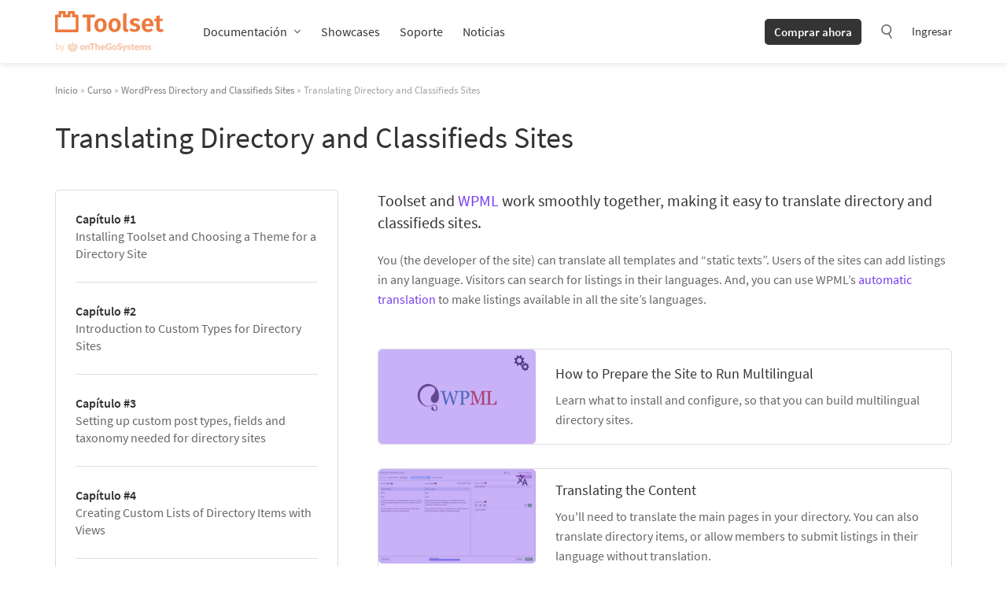

--- FILE ---
content_type: text/html; charset=UTF-8
request_url: https://toolset.com/es/course-chapter/translating-directory-and-classifieds-sites/
body_size: 21703
content:
<!DOCTYPE html>
<html lang="es-ES" class="no-js">
<head>
	    <meta charset="UTF-8"/>
    <meta name="viewport" content="width=device-width, initial-scale=1.0">
    <meta http-equiv="X-UA-Compatible" content="IE=edge,chrome=1">
    <link rel="profile" href="http://gmpg.org/xfn/11"/>
    <link rel="pingback" href="https://toolset.com/xmlrpc.php"/>
    <link rel="apple-touch-icon" sizes="180x180" href="https://toolset.com/wp-content/themes/wp-types-bootstrap-theme/img/apple-touch-icon.png"/>

	<script
				type="text/javascript"
				src="https://app.termly.io/resource-blocker/e9fa822a-6735-49a0-831d-faa4dc0ee97c?autoBlock=on">
			</script><meta name='robots' content='index, follow, max-image-preview:large, max-snippet:-1, max-video-preview:-1' />

<!-- Google Tag Manager for WordPress by gtm4wp.com -->
<script data-cfasync="false" data-pagespeed-no-defer>
	var gtm4wp_datalayer_name = "dataLayer";
	var dataLayer = dataLayer || [];
	const gtm4wp_use_sku_instead = 0;
	const gtm4wp_currency = 'EUR';
	const gtm4wp_product_per_impression = 0;
	const gtm4wp_clear_ecommerce = false;
	const gtm4wp_datalayer_max_timeout = 2000;
</script>
<!-- End Google Tag Manager for WordPress by gtm4wp.com -->
	<!-- This site is optimized with the Yoast SEO plugin v26.6 - https://yoast.com/wordpress/plugins/seo/ -->
	<title>Translating Directory and Classifieds Sites - Toolset</title>
	<link rel="canonical" href="https://toolset.com/course-chapter/translating-directory-and-classifieds-sites/" />
	<meta property="og:locale" content="es_ES" />
	<meta property="og:type" content="article" />
	<meta property="og:title" content="Translating Directory and Classifieds Sites - Toolset" />
	<meta property="og:description" content="Toolset and WPML work smoothly together, making it easy to translate directory and classifieds sites. You (the developer of the site) can translate all templates and &#8220;static texts&#8221;. Users of the sites can add listings in any language. Visitors can search for listings in their languages. And, you can use WPML&#8217;s automatic translation to make listings available [&hellip;]" />
	<meta property="og:url" content="https://toolset.com/es/course-chapter/translating-directory-and-classifieds-sites/" />
	<meta property="og:site_name" content="Toolset" />
	<meta property="article:publisher" content="https://www.facebook.com/toolsetplugins/" />
	<meta property="article:modified_time" content="2020-11-11T11:48:06+00:00" />
	<meta property="og:image" content="https://toolset.com/wp-content/uploads/2021/07/toolset-fb-dark-bg.jpg" />
	<meta property="og:image:width" content="1200" />
	<meta property="og:image:height" content="628" />
	<meta property="og:image:type" content="image/jpeg" />
	<meta name="twitter:card" content="summary_large_image" />
	<meta name="twitter:site" content="@ToolsetPlugins" />
	<script type="application/ld+json" class="yoast-schema-graph">{"@context":"https://schema.org","@graph":[{"@type":"WebPage","@id":"https://toolset.com/es/course-chapter/translating-directory-and-classifieds-sites/","url":"https://toolset.com/es/course-chapter/translating-directory-and-classifieds-sites/","name":"Translating Directory and Classifieds Sites - Toolset","isPartOf":{"@id":"https://toolset.com/es/#website"},"dateModified":"2020-11-11T11:48:06+00:00","breadcrumb":{"@id":"https://toolset.com/es/course-chapter/translating-directory-and-classifieds-sites/#breadcrumb"},"inLanguage":"es-ES","potentialAction":[{"@type":"ReadAction","target":["https://toolset.com/es/course-chapter/translating-directory-and-classifieds-sites/"]}]},{"@type":"BreadcrumbList","@id":"https://toolset.com/es/course-chapter/translating-directory-and-classifieds-sites/#breadcrumb","itemListElement":[{"@type":"ListItem","position":1,"name":"Home","item":"https://toolset.com/es/nueva-pagina-de-inicio/"},{"@type":"ListItem","position":2,"name":"Translating Directory and Classifieds Sites"}]},{"@type":"WebSite","@id":"https://toolset.com/es/#website","url":"https://toolset.com/es/","name":"Toolset","description":"WordPress development framework with no coding","publisher":{"@id":"https://toolset.com/es/#organization"},"potentialAction":[{"@type":"SearchAction","target":{"@type":"EntryPoint","urlTemplate":"https://toolset.com/es/?s={search_term_string}"},"query-input":{"@type":"PropertyValueSpecification","valueRequired":true,"valueName":"search_term_string"}}],"inLanguage":"es-ES"},{"@type":"Organization","@id":"https://toolset.com/es/#organization","name":"Toolset","url":"https://toolset.com/es/","logo":{"@type":"ImageObject","inLanguage":"es-ES","@id":"https://toolset.com/es/#/schema/logo/image/","url":"https://toolset.com/wp-content/uploads/2021/07/toolset-fb-dark-bg.jpg","contentUrl":"https://toolset.com/wp-content/uploads/2021/07/toolset-fb-dark-bg.jpg","width":1200,"height":628,"caption":"Toolset"},"image":{"@id":"https://toolset.com/es/#/schema/logo/image/"},"sameAs":["https://www.facebook.com/toolsetplugins/","https://x.com/ToolsetPlugins","https://www.linkedin.com/company/toolset","https://www.youtube.com/channel/UCkXU96V638K0OQ-297dL2qA"]}]}</script>
	<!-- / Yoast SEO plugin. -->



<link rel="alternate" title="oEmbed (JSON)" type="application/json+oembed" href="https://toolset.com/es/wp-json/oembed/1.0/embed?url=https%3A%2F%2Ftoolset.com%2Fes%2Fcourse-chapter%2Ftranslating-directory-and-classifieds-sites%2F" />
<link rel="alternate" title="oEmbed (XML)" type="text/xml+oembed" href="https://toolset.com/es/wp-json/oembed/1.0/embed?url=https%3A%2F%2Ftoolset.com%2Fes%2Fcourse-chapter%2Ftranslating-directory-and-classifieds-sites%2F&#038;format=xml" />
<style id='wp-img-auto-sizes-contain-inline-css' type='text/css'>
img:is([sizes=auto i],[sizes^="auto," i]){contain-intrinsic-size:3000px 1500px}
/*# sourceURL=wp-img-auto-sizes-contain-inline-css */
</style>
<style id='wp-emoji-styles-inline-css' type='text/css'>

	img.wp-smiley, img.emoji {
		display: inline !important;
		border: none !important;
		box-shadow: none !important;
		height: 1em !important;
		width: 1em !important;
		margin: 0 0.07em !important;
		vertical-align: -0.1em !important;
		background: none !important;
		padding: 0 !important;
	}
/*# sourceURL=wp-emoji-styles-inline-css */
</style>
<style id='global-styles-inline-css' type='text/css'>
:root{--wp--preset--aspect-ratio--square: 1;--wp--preset--aspect-ratio--4-3: 4/3;--wp--preset--aspect-ratio--3-4: 3/4;--wp--preset--aspect-ratio--3-2: 3/2;--wp--preset--aspect-ratio--2-3: 2/3;--wp--preset--aspect-ratio--16-9: 16/9;--wp--preset--aspect-ratio--9-16: 9/16;--wp--preset--color--black: #000000;--wp--preset--color--cyan-bluish-gray: #abb8c3;--wp--preset--color--white: #FFF;--wp--preset--color--pale-pink: #f78da7;--wp--preset--color--vivid-red: #cf2e2e;--wp--preset--color--luminous-vivid-orange: #ff6900;--wp--preset--color--luminous-vivid-amber: #fcb900;--wp--preset--color--light-green-cyan: #7bdcb5;--wp--preset--color--vivid-green-cyan: #00d084;--wp--preset--color--pale-cyan-blue: #8ed1fc;--wp--preset--color--vivid-cyan-blue: #0693e3;--wp--preset--color--vivid-purple: #9b51e0;--wp--preset--color--primary: #ed793e;--wp--preset--color--secondary: #783eed;--wp--preset--color--green: #3eed78;--wp--preset--color--dark-gray: #343434;--wp--preset--color--gray: #666666;--wp--preset--color--light-gray: #f5f5f5;--wp--preset--gradient--vivid-cyan-blue-to-vivid-purple: linear-gradient(135deg,rgb(6,147,227) 0%,rgb(155,81,224) 100%);--wp--preset--gradient--light-green-cyan-to-vivid-green-cyan: linear-gradient(135deg,rgb(122,220,180) 0%,rgb(0,208,130) 100%);--wp--preset--gradient--luminous-vivid-amber-to-luminous-vivid-orange: linear-gradient(135deg,rgb(252,185,0) 0%,rgb(255,105,0) 100%);--wp--preset--gradient--luminous-vivid-orange-to-vivid-red: linear-gradient(135deg,rgb(255,105,0) 0%,rgb(207,46,46) 100%);--wp--preset--gradient--very-light-gray-to-cyan-bluish-gray: linear-gradient(135deg,rgb(238,238,238) 0%,rgb(169,184,195) 100%);--wp--preset--gradient--cool-to-warm-spectrum: linear-gradient(135deg,rgb(74,234,220) 0%,rgb(151,120,209) 20%,rgb(207,42,186) 40%,rgb(238,44,130) 60%,rgb(251,105,98) 80%,rgb(254,248,76) 100%);--wp--preset--gradient--blush-light-purple: linear-gradient(135deg,rgb(255,206,236) 0%,rgb(152,150,240) 100%);--wp--preset--gradient--blush-bordeaux: linear-gradient(135deg,rgb(254,205,165) 0%,rgb(254,45,45) 50%,rgb(107,0,62) 100%);--wp--preset--gradient--luminous-dusk: linear-gradient(135deg,rgb(255,203,112) 0%,rgb(199,81,192) 50%,rgb(65,88,208) 100%);--wp--preset--gradient--pale-ocean: linear-gradient(135deg,rgb(255,245,203) 0%,rgb(182,227,212) 50%,rgb(51,167,181) 100%);--wp--preset--gradient--electric-grass: linear-gradient(135deg,rgb(202,248,128) 0%,rgb(113,206,126) 100%);--wp--preset--gradient--midnight: linear-gradient(135deg,rgb(2,3,129) 0%,rgb(40,116,252) 100%);--wp--preset--font-size--small: 13px;--wp--preset--font-size--medium: 20px;--wp--preset--font-size--large: 36px;--wp--preset--font-size--x-large: 42px;--wp--preset--spacing--20: 0.44rem;--wp--preset--spacing--30: 0.67rem;--wp--preset--spacing--40: 1rem;--wp--preset--spacing--50: 1.5rem;--wp--preset--spacing--60: 2.25rem;--wp--preset--spacing--70: 3.38rem;--wp--preset--spacing--80: 5.06rem;--wp--preset--shadow--natural: 6px 6px 9px rgba(0, 0, 0, 0.2);--wp--preset--shadow--deep: 12px 12px 50px rgba(0, 0, 0, 0.4);--wp--preset--shadow--sharp: 6px 6px 0px rgba(0, 0, 0, 0.2);--wp--preset--shadow--outlined: 6px 6px 0px -3px rgb(255, 255, 255), 6px 6px rgb(0, 0, 0);--wp--preset--shadow--crisp: 6px 6px 0px rgb(0, 0, 0);}:where(.is-layout-flex){gap: 0.5em;}:where(.is-layout-grid){gap: 0.5em;}body .is-layout-flex{display: flex;}.is-layout-flex{flex-wrap: wrap;align-items: center;}.is-layout-flex > :is(*, div){margin: 0;}body .is-layout-grid{display: grid;}.is-layout-grid > :is(*, div){margin: 0;}:where(.wp-block-columns.is-layout-flex){gap: 2em;}:where(.wp-block-columns.is-layout-grid){gap: 2em;}:where(.wp-block-post-template.is-layout-flex){gap: 1.25em;}:where(.wp-block-post-template.is-layout-grid){gap: 1.25em;}.has-black-color{color: var(--wp--preset--color--black) !important;}.has-cyan-bluish-gray-color{color: var(--wp--preset--color--cyan-bluish-gray) !important;}.has-white-color{color: var(--wp--preset--color--white) !important;}.has-pale-pink-color{color: var(--wp--preset--color--pale-pink) !important;}.has-vivid-red-color{color: var(--wp--preset--color--vivid-red) !important;}.has-luminous-vivid-orange-color{color: var(--wp--preset--color--luminous-vivid-orange) !important;}.has-luminous-vivid-amber-color{color: var(--wp--preset--color--luminous-vivid-amber) !important;}.has-light-green-cyan-color{color: var(--wp--preset--color--light-green-cyan) !important;}.has-vivid-green-cyan-color{color: var(--wp--preset--color--vivid-green-cyan) !important;}.has-pale-cyan-blue-color{color: var(--wp--preset--color--pale-cyan-blue) !important;}.has-vivid-cyan-blue-color{color: var(--wp--preset--color--vivid-cyan-blue) !important;}.has-vivid-purple-color{color: var(--wp--preset--color--vivid-purple) !important;}.has-black-background-color{background-color: var(--wp--preset--color--black) !important;}.has-cyan-bluish-gray-background-color{background-color: var(--wp--preset--color--cyan-bluish-gray) !important;}.has-white-background-color{background-color: var(--wp--preset--color--white) !important;}.has-pale-pink-background-color{background-color: var(--wp--preset--color--pale-pink) !important;}.has-vivid-red-background-color{background-color: var(--wp--preset--color--vivid-red) !important;}.has-luminous-vivid-orange-background-color{background-color: var(--wp--preset--color--luminous-vivid-orange) !important;}.has-luminous-vivid-amber-background-color{background-color: var(--wp--preset--color--luminous-vivid-amber) !important;}.has-light-green-cyan-background-color{background-color: var(--wp--preset--color--light-green-cyan) !important;}.has-vivid-green-cyan-background-color{background-color: var(--wp--preset--color--vivid-green-cyan) !important;}.has-pale-cyan-blue-background-color{background-color: var(--wp--preset--color--pale-cyan-blue) !important;}.has-vivid-cyan-blue-background-color{background-color: var(--wp--preset--color--vivid-cyan-blue) !important;}.has-vivid-purple-background-color{background-color: var(--wp--preset--color--vivid-purple) !important;}.has-black-border-color{border-color: var(--wp--preset--color--black) !important;}.has-cyan-bluish-gray-border-color{border-color: var(--wp--preset--color--cyan-bluish-gray) !important;}.has-white-border-color{border-color: var(--wp--preset--color--white) !important;}.has-pale-pink-border-color{border-color: var(--wp--preset--color--pale-pink) !important;}.has-vivid-red-border-color{border-color: var(--wp--preset--color--vivid-red) !important;}.has-luminous-vivid-orange-border-color{border-color: var(--wp--preset--color--luminous-vivid-orange) !important;}.has-luminous-vivid-amber-border-color{border-color: var(--wp--preset--color--luminous-vivid-amber) !important;}.has-light-green-cyan-border-color{border-color: var(--wp--preset--color--light-green-cyan) !important;}.has-vivid-green-cyan-border-color{border-color: var(--wp--preset--color--vivid-green-cyan) !important;}.has-pale-cyan-blue-border-color{border-color: var(--wp--preset--color--pale-cyan-blue) !important;}.has-vivid-cyan-blue-border-color{border-color: var(--wp--preset--color--vivid-cyan-blue) !important;}.has-vivid-purple-border-color{border-color: var(--wp--preset--color--vivid-purple) !important;}.has-vivid-cyan-blue-to-vivid-purple-gradient-background{background: var(--wp--preset--gradient--vivid-cyan-blue-to-vivid-purple) !important;}.has-light-green-cyan-to-vivid-green-cyan-gradient-background{background: var(--wp--preset--gradient--light-green-cyan-to-vivid-green-cyan) !important;}.has-luminous-vivid-amber-to-luminous-vivid-orange-gradient-background{background: var(--wp--preset--gradient--luminous-vivid-amber-to-luminous-vivid-orange) !important;}.has-luminous-vivid-orange-to-vivid-red-gradient-background{background: var(--wp--preset--gradient--luminous-vivid-orange-to-vivid-red) !important;}.has-very-light-gray-to-cyan-bluish-gray-gradient-background{background: var(--wp--preset--gradient--very-light-gray-to-cyan-bluish-gray) !important;}.has-cool-to-warm-spectrum-gradient-background{background: var(--wp--preset--gradient--cool-to-warm-spectrum) !important;}.has-blush-light-purple-gradient-background{background: var(--wp--preset--gradient--blush-light-purple) !important;}.has-blush-bordeaux-gradient-background{background: var(--wp--preset--gradient--blush-bordeaux) !important;}.has-luminous-dusk-gradient-background{background: var(--wp--preset--gradient--luminous-dusk) !important;}.has-pale-ocean-gradient-background{background: var(--wp--preset--gradient--pale-ocean) !important;}.has-electric-grass-gradient-background{background: var(--wp--preset--gradient--electric-grass) !important;}.has-midnight-gradient-background{background: var(--wp--preset--gradient--midnight) !important;}.has-small-font-size{font-size: var(--wp--preset--font-size--small) !important;}.has-medium-font-size{font-size: var(--wp--preset--font-size--medium) !important;}.has-large-font-size{font-size: var(--wp--preset--font-size--large) !important;}.has-x-large-font-size{font-size: var(--wp--preset--font-size--x-large) !important;}
/*# sourceURL=global-styles-inline-css */
</style>

<style id='classic-theme-styles-inline-css' type='text/css'>
/*! This file is auto-generated */
.wp-block-button__link{color:#fff;background-color:#32373c;border-radius:9999px;box-shadow:none;text-decoration:none;padding:calc(.667em + 2px) calc(1.333em + 2px);font-size:1.125em}.wp-block-file__button{background:#32373c;color:#fff;text-decoration:none}
/*# sourceURL=/wp-includes/css/classic-themes.min.css */
</style>
<style id='view_editor_gutenberg_frontend_assets-inline-css' type='text/css'>
.wpv-sort-list-dropdown.wpv-sort-list-dropdown-style-default > span.wpv-sort-list,.wpv-sort-list-dropdown.wpv-sort-list-dropdown-style-default .wpv-sort-list-item {border-color: #cdcdcd;}.wpv-sort-list-dropdown.wpv-sort-list-dropdown-style-default .wpv-sort-list-item a {color: #444;background-color: #fff;}.wpv-sort-list-dropdown.wpv-sort-list-dropdown-style-default a:hover,.wpv-sort-list-dropdown.wpv-sort-list-dropdown-style-default a:focus {color: #000;background-color: #eee;}.wpv-sort-list-dropdown.wpv-sort-list-dropdown-style-default .wpv-sort-list-item.wpv-sort-list-current a {color: #000;background-color: #eee;}
.wpv-sort-list-dropdown.wpv-sort-list-dropdown-style-default > span.wpv-sort-list,.wpv-sort-list-dropdown.wpv-sort-list-dropdown-style-default .wpv-sort-list-item {border-color: #cdcdcd;}.wpv-sort-list-dropdown.wpv-sort-list-dropdown-style-default .wpv-sort-list-item a {color: #444;background-color: #fff;}.wpv-sort-list-dropdown.wpv-sort-list-dropdown-style-default a:hover,.wpv-sort-list-dropdown.wpv-sort-list-dropdown-style-default a:focus {color: #000;background-color: #eee;}.wpv-sort-list-dropdown.wpv-sort-list-dropdown-style-default .wpv-sort-list-item.wpv-sort-list-current a {color: #000;background-color: #eee;}.wpv-sort-list-dropdown.wpv-sort-list-dropdown-style-grey > span.wpv-sort-list,.wpv-sort-list-dropdown.wpv-sort-list-dropdown-style-grey .wpv-sort-list-item {border-color: #cdcdcd;}.wpv-sort-list-dropdown.wpv-sort-list-dropdown-style-grey .wpv-sort-list-item a {color: #444;background-color: #eeeeee;}.wpv-sort-list-dropdown.wpv-sort-list-dropdown-style-grey a:hover,.wpv-sort-list-dropdown.wpv-sort-list-dropdown-style-grey a:focus {color: #000;background-color: #e5e5e5;}.wpv-sort-list-dropdown.wpv-sort-list-dropdown-style-grey .wpv-sort-list-item.wpv-sort-list-current a {color: #000;background-color: #e5e5e5;}
.wpv-sort-list-dropdown.wpv-sort-list-dropdown-style-default > span.wpv-sort-list,.wpv-sort-list-dropdown.wpv-sort-list-dropdown-style-default .wpv-sort-list-item {border-color: #cdcdcd;}.wpv-sort-list-dropdown.wpv-sort-list-dropdown-style-default .wpv-sort-list-item a {color: #444;background-color: #fff;}.wpv-sort-list-dropdown.wpv-sort-list-dropdown-style-default a:hover,.wpv-sort-list-dropdown.wpv-sort-list-dropdown-style-default a:focus {color: #000;background-color: #eee;}.wpv-sort-list-dropdown.wpv-sort-list-dropdown-style-default .wpv-sort-list-item.wpv-sort-list-current a {color: #000;background-color: #eee;}.wpv-sort-list-dropdown.wpv-sort-list-dropdown-style-grey > span.wpv-sort-list,.wpv-sort-list-dropdown.wpv-sort-list-dropdown-style-grey .wpv-sort-list-item {border-color: #cdcdcd;}.wpv-sort-list-dropdown.wpv-sort-list-dropdown-style-grey .wpv-sort-list-item a {color: #444;background-color: #eeeeee;}.wpv-sort-list-dropdown.wpv-sort-list-dropdown-style-grey a:hover,.wpv-sort-list-dropdown.wpv-sort-list-dropdown-style-grey a:focus {color: #000;background-color: #e5e5e5;}.wpv-sort-list-dropdown.wpv-sort-list-dropdown-style-grey .wpv-sort-list-item.wpv-sort-list-current a {color: #000;background-color: #e5e5e5;}.wpv-sort-list-dropdown.wpv-sort-list-dropdown-style-blue > span.wpv-sort-list,.wpv-sort-list-dropdown.wpv-sort-list-dropdown-style-blue .wpv-sort-list-item {border-color: #0099cc;}.wpv-sort-list-dropdown.wpv-sort-list-dropdown-style-blue .wpv-sort-list-item a {color: #444;background-color: #cbddeb;}.wpv-sort-list-dropdown.wpv-sort-list-dropdown-style-blue a:hover,.wpv-sort-list-dropdown.wpv-sort-list-dropdown-style-blue a:focus {color: #000;background-color: #95bedd;}.wpv-sort-list-dropdown.wpv-sort-list-dropdown-style-blue .wpv-sort-list-item.wpv-sort-list-current a {color: #000;background-color: #95bedd;}
/*# sourceURL=view_editor_gutenberg_frontend_assets-inline-css */
</style>
<link data-minify="1" rel='stylesheet' id='otgs-icons-css' href='https://toolset.com/wp-content/cache/min/1/wp-content/plugins/types/vendor/otgs/icons/css/otgs-icons.css?ver=1759399924' type='text/css' media='all' />
<style id='woocommerce-inline-inline-css' type='text/css'>
.woocommerce form .form-row .required { visibility: visible; }
/*# sourceURL=woocommerce-inline-inline-css */
</style>
<link data-minify="1" rel='stylesheet' id='wp-postratings-css' href='https://toolset.com/wp-content/cache/min/1/wp-content/plugins/wp-postratings/css/postratings-css.css?ver=1759399924' type='text/css' media='all' />
<link rel='stylesheet' id='wpml-legacy-dropdown-0-css' href='https://toolset.com/wp-content/plugins/sitepress-multilingual-cms/templates/language-switchers/legacy-dropdown/style.min.css?ver=1' type='text/css' media='all' />
<style id='wpml-legacy-dropdown-0-inline-css' type='text/css'>
.wpml-ls-statics-shortcode_actions{background-color:#eeeeee;}.wpml-ls-statics-shortcode_actions, .wpml-ls-statics-shortcode_actions .wpml-ls-sub-menu, .wpml-ls-statics-shortcode_actions a {border-color:#cdcdcd;}.wpml-ls-statics-shortcode_actions a, .wpml-ls-statics-shortcode_actions .wpml-ls-sub-menu a, .wpml-ls-statics-shortcode_actions .wpml-ls-sub-menu a:link, .wpml-ls-statics-shortcode_actions li:not(.wpml-ls-current-language) .wpml-ls-link, .wpml-ls-statics-shortcode_actions li:not(.wpml-ls-current-language) .wpml-ls-link:link {color:#444444;background-color:#ffffff;}.wpml-ls-statics-shortcode_actions .wpml-ls-sub-menu a:hover,.wpml-ls-statics-shortcode_actions .wpml-ls-sub-menu a:focus, .wpml-ls-statics-shortcode_actions .wpml-ls-sub-menu a:link:hover, .wpml-ls-statics-shortcode_actions .wpml-ls-sub-menu a:link:focus {color:#000000;background-color:#eeeeee;}.wpml-ls-statics-shortcode_actions .wpml-ls-current-language > a {color:#444444;background-color:#ffffff;}.wpml-ls-statics-shortcode_actions .wpml-ls-current-language:hover>a, .wpml-ls-statics-shortcode_actions .wpml-ls-current-language>a:focus {color:#000000;background-color:#eeeeee;}
/*# sourceURL=wpml-legacy-dropdown-0-inline-css */
</style>
<link rel='stylesheet' id='wpml-menu-item-0-css' href='https://toolset.com/wp-content/plugins/sitepress-multilingual-cms/templates/language-switchers/menu-item/style.min.css?ver=1' type='text/css' media='all' />
<style id='wpml-menu-item-0-inline-css' type='text/css'>
.wpml-ls-current-language.wpml-ls-menu-item ul { min-width: 0; }
/*# sourceURL=wpml-menu-item-0-inline-css */
</style>
<link data-minify="1" rel='stylesheet' id='ep_general_styles-css' href='https://toolset.com/wp-content/cache/min/1/wp-content/plugins/elasticpress/dist/css/general-styles.css?ver=1764239951' type='text/css' media='all' />
<link data-minify="1" rel='stylesheet' id='cms-navigation-style-base-css' href='https://toolset.com/wp-content/cache/min/1/wp-content/plugins/wpml-cms-nav/res/css/cms-navigation-base.css?ver=1759399924' type='text/css' media='screen' />
<link data-minify="1" rel='stylesheet' id='cms-navigation-style-css' href='https://toolset.com/wp-content/cache/min/1/wp-content/plugins/wpml-cms-nav/res/css/cms-navigation.css?ver=1759399924' type='text/css' media='screen' />
<link rel='stylesheet' id='dashicons-css' data-oprm-on-first-user-action data-oprm-id=wpDashIcons data-oprm-src='https://toolset.com/wp-includes/css/dashicons.min.css?ver=6.9' type='text/css' media='all' />
<link data-minify="1" rel='stylesheet' id='toolset-main-css' href='https://toolset.com/wp-content/cache/min/1/wp-content/themes/wp-types-bootstrap-theme/style.css?ver=1759399924' type='text/css' media='all' />
<link data-minify="1" rel='stylesheet' id='comments-css' href='https://toolset.com/wp-content/cache/min/1/wp-content/themes/wp-types-bootstrap-theme/css/comments.css?ver=1759399924' type='text/css' media='all' />
<link data-minify="1" rel='stylesheet' id='blog-css' href='https://toolset.com/wp-content/cache/min/1/wp-content/themes/wp-types-bootstrap-theme/css/page-blog.css?ver=1759399924' type='text/css' media='all' />
<link data-minify="1" rel='stylesheet' id='training-courses-css' href='https://toolset.com/wp-content/cache/min/1/wp-content/themes/wp-types-bootstrap-theme/css/page-courses.css?ver=1759399933' type='text/css' media='all' />
<link rel='stylesheet' id='wp-block-paragraph-css' href='https://toolset.com/wp-includes/blocks/paragraph/style.min.css?ver=6.9' type='text/css' media='all' />

        <script type='text/javascript'>
            /* <![CDATA[ */
            var ajaxurl = 'https://toolset.com/wp-admin/admin-ajax.php';
            /* ]]> */
        </script>

		<script data-minify="1" type="text/javascript" src="https://toolset.com/wp-content/cache/min/1/wp-content/plugins/cred-frontend-editor/vendor/toolset/common-es/public/toolset-common-es-frontend.js?ver=1759399924" id="toolset-common-es-frontend-js"></script>
<script type="text/javascript" src="https://toolset.com/wp-includes/js/jquery/jquery.min.js?ver=3.7.1" id="jquery-core-js"></script>
<script type="text/javascript" id="codesnipjs-js-extra">
/* <![CDATA[ */
var the_ajax_script = {"ajaxurl":"https://toolset.com/wp-admin/admin-ajax.php","postid_to_ajax":"1707695"};
//# sourceURL=codesnipjs-js-extra
/* ]]> */
</script>
<script type="text/javascript" src="https://toolset.com/wp-content/plugins/icl-mpp/modules/HTMX/assets/js/htmx.min.js?ver=1.9.5" id="htmx-js" data-rocket-defer defer></script>
<script type="text/javascript" id="htmx-extras-js-extra">
/* <![CDATA[ */
var wp_data = {"nonce":"d317c2eb9f"};
//# sourceURL=htmx-extras-js-extra
/* ]]> */
</script>
<script data-minify="1" type="text/javascript" src="https://toolset.com/wp-content/cache/min/1/wp-content/plugins/icl-mpp/modules/HTMX/assets/js/htmx-extras.js?ver=1759399924" id="htmx-extras-js" data-rocket-defer defer></script>
<script type="text/javascript" data-oprm-manual data-oprm-id=wonderPluginLightbox data-oprm-src="https://toolset.com/wp-content/plugins/wonderplugin-lightbox/engine/wonderpluginlightbox.js?ver=11.3.1PRO" id="wonderplugin-lightbox-script-js"></script>
<script type="text/javascript" id="woocommerce-js-extra">
/* <![CDATA[ */
var woocommerce_params = {"ajax_url":"/wp-admin/admin-ajax.php?lang=es","wc_ajax_url":"/es/?wc-ajax=%%endpoint%%","i18n_password_show":"Show password","i18n_password_hide":"Hide password","checkout_url":"/wp-admin/admin-ajax.php?lang=es&action=woocommerce-checkout"};
//# sourceURL=woocommerce-js-extra
/* ]]> */
</script>
<script type="text/javascript" src="https://toolset.com/wp-content/plugins/sitepress-multilingual-cms/templates/language-switchers/legacy-dropdown/script.min.js?ver=1" id="wpml-legacy-dropdown-0-js" data-rocket-defer defer></script>
<script type="text/javascript" id="otgs-public-resources-manager-js-extra">
/* <![CDATA[ */
var oprmConstants = {"showInfoMessages":"","attributeId":"data-oprm-id","attributeSrc":"data-oprm-src","attributeLazyLoadManual":"data-oprm-manual","attributeLazyLoadOnFirstUserAction":"data-oprm-on-first-user-action","attributeScriptToLoadBeforeCallbacks":"data-oprm-script-to-load-before-callbacks","attributeScriptToLoadAfterCallbacks":"data-oprm-script-to-load-after-callbacks"};
//# sourceURL=otgs-public-resources-manager-js-extra
/* ]]> */
</script>
<script type="text/javascript" src="https://toolset.com/wp-content/plugins/otgs-public-resources-manager/build/otgs-public-resources-manager.min.js" id="otgs-public-resources-manager-js" data-rocket-defer defer></script>
<link rel="https://api.w.org/" href="https://toolset.com/es/wp-json/" /><link rel="alternate" title="JSON" type="application/json" href="https://toolset.com/es/wp-json/wp/v2/course-chapter/1707695" /><link rel="EditURI" type="application/rsd+xml" title="RSD" href="https://toolset.com/xmlrpc.php?rsd" />
<meta name="generator" content="WordPress 6.9" />
<meta name="generator" content="WooCommerce 10.4.3" />
<meta name="generator" content="WPML ver:4.8.6 stt:1,4,3,2;" />

            <script type="text/javascript">
                if ('function' !== typeof otgs_datalayer_push) {
                    function otgs_datalayer_push(eventlabel) {
                        if ('object' === typeof window.dataLayer) {
                            window.dataLayer.push({
                                event: 'gaEvent',
                                eventCategory: 'Product',
                                eventAction: 'purchase',
                                eventLabel: eventlabel
                            });
                        }
                    }
                }
            </script>
        <meta name="environment" content="production">
<!-- Google Tag Manager for WordPress by gtm4wp.com -->
<!-- GTM Container placement set to manual -->
<script data-cfasync="false" data-pagespeed-no-defer>
	var dataLayer_content = {"visitorLoginState":"logged-out","visitorType":"visitor-logged-out","pagePostType":"course-chapter","pagePostType2":"single-course-chapter","cartContent":{"totals":{"applied_coupons":[],"discount_total":0,"subtotal":0,"total":0},"items":[]}};
	dataLayer.push( dataLayer_content );
</script>
<script data-cfasync="false" data-pagespeed-no-defer>
(function(w,d,s,l,i){w[l]=w[l]||[];w[l].push({'gtm.start':
new Date().getTime(),event:'gtm.js'});var f=d.getElementsByTagName(s)[0],
j=d.createElement(s),dl=l!='dataLayer'?'&l='+l:'';j.async=true;j.src=
'//www.googletagmanager.com/gtm.js?id='+i+dl;f.parentNode.insertBefore(j,f);
})(window,document,'script','dataLayer','GTM-KHXMTVB');
</script>
<!-- End Google Tag Manager for WordPress by gtm4wp.com --> <link rel='preload' href='https://toolset.com/wp-content/themes/wp-types-bootstrap-theme/css/fonts/source-sans-pro/source-sans-pro-v14-latin-regular.woff2' as='font' type='font/woff2' crossorigin> <link rel='preload' href='https://toolset.com/wp-content/themes/wp-types-bootstrap-theme/css/fonts/source-sans-pro/source-sans-pro-v14-latin-600.woff2' as='font' type='font/woff2' crossorigin> <style type='text/css'> @font-face { font-family: 'Source Sans Pro'; font-style: normal; font-weight: 400; src: local(''), url('https://toolset.com/wp-content/themes/wp-types-bootstrap-theme/css/fonts/source-sans-pro/source-sans-pro-v14-latin-regular.woff2') format('woff2'), url('https://toolset.com/wp-content/themes/wp-types-bootstrap-theme/css/fonts/source-sans-pro/source-sans-pro-v14-latin-regular.woff') format('woff'); } /* source-sans-pro-600 - latin */ @font-face { font-family: 'Source Sans Pro'; font-style: normal; font-weight: 600; src: local(''), url('https://toolset.com/wp-content/themes/wp-types-bootstrap-theme/css/fonts/source-sans-pro/source-sans-pro-v14-latin-600.woff2') format('woff2'), url('https://toolset.com/wp-content/themes/wp-types-bootstrap-theme/css/fonts/source-sans-pro/source-sans-pro-v14-latin-600.woff') format('woff'); } /* source-sans-pro-700 - latin */ @font-face { font-family: 'Source Sans Pro'; font-style: normal; font-weight: 700; src: local(''), url('https://toolset.com/wp-content/themes/wp-types-bootstrap-theme/css/fonts/source-sans-pro/source-sans-pro-v14-latin-600.woff2') format('woff2'), url('https://toolset.com/wp-content/themes/wp-types-bootstrap-theme/css/fonts/source-sans-pro/source-sans-pro-v14-latin-600.woff') format('woff'); } /* source-sans-pro-900 - latin */ @font-face { font-family: 'Source Sans Pro'; font-style: normal; font-weight: 900; src: local(''), url('https://toolset.com/wp-content/themes/wp-types-bootstrap-theme/css/fonts/source-sans-pro/source-sans-pro-v14-latin-600.woff2') format('woff2'), url('https://toolset.com/wp-content/themes/wp-types-bootstrap-theme/css/fonts/source-sans-pro/source-sans-pro-v14-latin-600.woff') format('woff'); } </style>	<noscript><style>.woocommerce-product-gallery{ opacity: 1 !important; }</style></noscript>
	 <script> window.addEventListener("load",function(){ var c={script:false,link:false}; function ls(s) { if(!['script','link'].includes(s)||c[s]){return;}c[s]=true; var d=document,f=d.getElementsByTagName(s)[0],j=d.createElement(s); if(s==='script'){j.async=true;j.src='https://toolset.com/wp-content/plugins/wp-views/vendor/toolset/blocks/public/js/frontend.js?v=1.6.17';}else{ j.rel='stylesheet';j.href='https://toolset.com/wp-content/plugins/wp-views/vendor/toolset/blocks/public/css/style.css?v=1.6.17';} f.parentNode.insertBefore(j, f); }; function ex(){ls('script');ls('link')} window.addEventListener("scroll", ex, {once: true}); if (('IntersectionObserver' in window) && ('IntersectionObserverEntry' in window) && ('intersectionRatio' in window.IntersectionObserverEntry.prototype)) { var i = 0, fb = document.querySelectorAll("[class^='tb-']"), o = new IntersectionObserver(es => { es.forEach(e => { o.unobserve(e.target); if (e.intersectionRatio > 0) { ex();o.disconnect();}else{ i++;if(fb.length>i){o.observe(fb[i])}} }) }); if (fb.length) { o.observe(fb[i]) } } }) </script>
	<noscript>
		<link data-minify="1" rel="stylesheet" href="https://toolset.com/wp-content/cache/min/1/wp-content/plugins/wp-views/vendor/toolset/blocks/public/css/style.css?ver=1759399924">
	</noscript><link rel="icon" href="https://toolset.com/wp-content/uploads/2017/06/toolset-favicon-90x90.png" sizes="32x32" />
<link rel="icon" href="https://toolset.com/wp-content/uploads/2017/06/toolset-favicon.png" sizes="192x192" />
<link rel="apple-touch-icon" href="https://toolset.com/wp-content/uploads/2017/06/toolset-favicon.png" />
<meta name="msapplication-TileImage" content="https://toolset.com/wp-content/uploads/2017/06/toolset-favicon.png" />
		<style type="text/css" id="wp-custom-css">
			/*
You can add your own CSS here.

Click the help icon above to learn more.
*/

body.page-id-620642 {
	background-color: #fff;
}
.toolset-box-shadow {
	color: #666;
	box-shadow: 0 20px 37.24px 0.76px rgba(107, 107, 108, 0.2);
	margin-bottom: 40px;
}

/************************
 * Post Relationships API
 * ***********************/

@media (min-width: 992px) {
.old-vs-new-code .gutter {
	display: none;
}
}
.old-vs-new-code #codesnipfrontend {
	display: none;
}
.post-content .syntaxhighlighter,
.post-content .syntaxhighlighter .code {
	overflow-y: hidden !important;
}
.old-vs-new-code .code .container {
	min-height: 17em !important;
}
.old-vs-new-code>div {
    padding: 30px 19px 20px;
    margin-top: 30px;
}
.old-vs-new-code>div:last-child{
	 box-shadow: 0px 9px 29px -1px rgba(106,107,108,0.16);	
}

.old-vs-new-code h3 {
	font-size: 16px;
	text-transform: uppercase;
	font-weight: 600;
	padding-top: 0;
	letter-spacing: .15em;
}

.post-content article>h2 {
	font-size: 28px;
	padding-top: 30px;
}
.page-id-58 .post-content h2 {
	font-weight: 600;
	color: #ed793e !important;
}
.page-id-58 .post-content h2 svg,
.page-id-58 .post-content h2 i.fa {
	margin-right: 10px;
}
.mb-0 {
	margin-bottom: 0 !important;
}
.mt-0 {
	margin-top: 0 !important;
}
@media (min-width: 768px) {
.fixed-menu {
	top: 100px !important;
}
}

.comment .comment-body .comment-content,
.comment .comment-author .toolset-team {
	color: #343434;
}
.lead {
	font-size: 20px;
	color: #343434;
}

.wp-block-toolset-blocks-container.course-image {
	position: relative;
	overflow:hidden;
}

.wp-block-toolset-blocks-container.preview {
	position: relative;
}
.home .wp-block-toolset-blocks-container.preview .wp-block-image:first-child {
	opacity: 0.6;
	transition: transform 0.25s ease;
}
.wp-block-toolset-blocks-container.preview-top .wp-block-image:first-child {
	opacity: 0.7;
	transition: transform 0.25s ease;
}
.wp-block-toolset-blocks-container.preview:hover .wp-block-image:first-child {
	opacity: 1.0;
	transition:0.5s;
}
.wp-block-toolset-blocks-container.preview .wp-block-image:last-child {
	position: absolute;
	top: 50%;
	left: 50%;
	margin: -30px 0 0 -30px;
}
.wp-block-toolset-blocks-container.preview-top .wp-block-image:last-child {
	top: 36%;
	left: 54%;
	margin: 0;
}

.post-type-archive-training-course .breadcrumbs { display: none;}
.post-type-archive-training-course .post-content .breadcrumbs { display: block;}
body.post-type-archive-training-course .btn-arrow i.tb-button__icon {
    font-size: 14px;
    line-height: 22px;
}

.doc-content {
	padding:17px;
}

.btn-round {
	border: none;
	border-radius: 5px;
	padding: 14px 25px;
	margin-top: 20px;
	font-size: 18px;
  font-weight: 700;
}

@media (max-width: 767px) {
	.page-author-meta {
			font-size: 0.9em !important;
	}
	.page-author-meta__publish dl {
    margin-left: 10%;
	}
}

.single-course-lesson .page-title {
	margin-bottom: 65px;
}

.video-content ol[start="2"] {
	counter-increment: li 1;
}
.video-content ol[start="3"] {
	counter-increment: li 2;
}
.video-content ol[start="4"] {
	counter-increment: li 3;
}
.video-content ol[start="5"] {
	counter-increment: li 4;
}
.video-content ol[start="6"] {
	counter-increment: li 5;
}
.video-content ol[start="7"] {
	counter-increment: li 6;
}
.video-content ol[start="8"] {
	counter-increment: li 7;
}
.video-content ol[start="9"] {
	counter-increment: li 8;
}
.video-content ol ul {
  margin: 10px 0 20px 30px;
}
.video-content ol ul li:before {
  content: "\2022" !important;
	top: -2px !important;
	counter-increment: none !important;
}

.single-course-chapter .preview-video .tour-video img {
	width: 100%;
	height: auto;
}

.types-fields-menu li.active a {
    display: inline-block;
}
.single-course-chapter .entry-content .chapter-videos__grid-one .chapter-video__content .btn {
	flex-grow: 0;
}
.single-lesson-placement .entry-content h2,
.single-course-lesson .entry-content h2 {
	font-size: 22px;
	font-weight: 600;
}
.single-lesson-placement .entry-content h3,
.single-course-lesson .entry-content h3,
.single-course-lesson-placement .entry-content h3 strong,
.single-course-lesson .entry-content h3 strong {
	font-size: 20px;
	font-weight: 400;
	margin: 40px 0 20px;
}
.single-lesson-placement .entry-content h4,
.single-course-lesson .entry-content h4 {
	font-size: 18px;
	font-weight: 400;
}

.lesson-image{
	opacity:.5;
}
.lesson-image:hover{
	opacity:.8;
	transition:0.5s;
}

.wp-block-toolset-blocks-container.lesson-video.preview:hover .wp-block-image:first-child {
	opacity: .8;
	transition:0.5s;
}

.mention-btn a{
	text-align:left;
}

.book-icon{
	position:absolute;
	top: 18px;
	width:40px;
	right:15px;
	height:40px
}


.html5lightbox-div {
	margin-bottom: -20px;
}
.syntaxhighlighter {
	border: 1px solid #ccc !important;
	padding: 1em 0;
}

.account-wrapper .acc-content .item-box p:last-child {
	margin-bottom: 0;
}
.account-wrapper .acc-content .item-box .flex-row-center {
	display: flex;
	align-items: center;
}

.modal-dialog-centered {
    display: -webkit-box;
    display: -ms-flexbox;
    display: flex;
    -webkit-box-align: center;
    -ms-flex-align: center;
    align-items: center;
    min-height: calc(100% - (.5rem * 2));
}
@media (min-width: 576px){
	.modal-dialog {
			max-width: 550px;
			margin: 1.75rem auto;
	}
}
@media (min-width: 576px){
	.modal-dialog-centered {
			min-height: calc(100% - (1.75rem * 2));
	}
}

.tb-heading__lesson-parts {
	position: relative;
	font-size: 18px !important;
	font-weight: bold !important;
	margin-top: 0 !important;
	margin-bottom: 10px !important;
}
.tb-heading__lesson-parts .dashicons {
	font-size: smaller;
	margin-left: 0.5em;
	color: #888;
	margin-top: 4px;
	text-decoration: none;
}

.documentation-feedback a {
    text-decoration: none;
}
.documentation-feedback a img {
    margin-right: 10px;
}

.single-course .course-title {
	font-size: 36px;
    font-weight: 700;
    color: #fff;
    padding-bottom: 0;
    margin: 0 0 15px;
}

/************************
 PURCHASE PAGE ***********************/

.bc-header__title {
	font-size: 3rem;
}

.guarantee-banner{
		padding: 28px 14px 14px 65px;
		border-radius: 5px;
		background: url(https://toolset.com/wp-content/uploads/2020/03/shield-2.png) no-repeat 20px rgba(64,237, 122,0.16);
		background-size:30px;
	margin-bottom:90px;
	max-width:100%;
}
@media (min-width: 1000px) {
	.guarantee-banner{
		width:890px;
		float:right;
	}
}
@media (max-width: 767px) {
	.container {
		width: 100%;
	}
}

.bc-footer {
    height: 100px;
}

.buy-comparison {
	margin-top: -1px;
}
.buy-comparison__head {
	margin-top: 50px;
}
.buy-comparison__head .buy-compare-col {
	border-bottom-left-radius: 0;
	border-bottom-right-radius: 0;
}
.buy-comparison__body .buy-compare-col {
	border-radius: 0;
}
.buy-comparison__foot .buy-compare-col {
	border-top-left-radius: 0;
	border-top-right-radius: 0;
}
.buy-comparison .col-title {
	margin-bottom: 0;
}
.buy-comparison .col-title .features-collapse {
	position: relative;
	color: #343434;
	text-decoration: none;
}
.buy-comparison .col-title .features-collapse:after {
	position: absolute;
	top: 3px;
	right: -20px;
	content: '';
	display: block;
	width: 10px;
	height: 10px;
    background: url(/wp-content/themes/wp-types-bootstrap-theme/img/svg/navigation/arrow.svg) 99% 53% no-repeat;
    background-size: 10px;
	transform: rotate(180deg);
	transition: rotate 2s;
}
.buy-comparison .col-title .features-collapse.collapsed:after {
	transform: none;
}
#buy-comparison-features {
	overflow: hidden;
  position: relative;
  z-index: 10;
}
@media (max-width: 639px) {
	.buy-comparison {
		display: none;
	}
	.buy-comparison__head {
		display: block;
	}
}
@media (max-width: 991px) {
	#buy-comparison-features {
		display: block;
	}
	#buy-comparison-features .bc-row:empty {
			display: block;
	}
}

@media (max-width: 768px) {
	.single-course-lesson .lesson-row {
		flex-direction: column;
	}
	.single-course-lesson .lesson-row .entry-content {
		order: 0;
		margin-bottom: 50px;
	}
}
.entry-content img.aligncenter, .entry-content  figure.aligncenter {
    max-width: 100%;
    height: auto;
}

/************************
 HOMEPAGE
*************************/

.site-head {
    margin-bottom: 0px;
}

.breadcrumbs{
	margin-top: 25px;
}

#main-video{
	width:1140px;
	max-width:100%;
	border-radius:5px;
	box-shadow: 1px 100px 100px -50px rgba(44,17,99,.4);
}

.white-link{
	color:#fff;
}

.white-link:hover{
	color:#3EED78;
	text-decoration:none;
}

body.page-id-306 .popover-content .checkout-table-white .description {
	color: #343434;
}

body.page-id-306 .details .fa-ul {
	list-style: none;
	padding-left: 0;
}
body.page-id-306 .details .fa-ul li i.fa-li {
	margin-right: 10px;
}


.single-lesson-placement .entry-content .chapter-videos__grid-one .chapter-video .preview-video img, .single-course-chapter .entry-content .chapter-videos__grid-one .chapter-video .preview-video img, .single-course-lesson .entry-content .chapter-videos__grid-one .chapter-video .preview-video img {
    min-width: 200px;
}

.home .img-55 img {
	height: 55px;
	width: auto;
}

.wp-block-image .tb-image.aligncenter {
    text-align: center;
}

.site-head--navigation>ul li a {
    white-space: nowrap;
}
.site-head--navigation ul.sub-menu li.wpml-ls-item {
    min-width: 46px;
}

.tb-social-share__facebook__share-button {
    background-image: url(/wp-content/plugins/wp-views/vendor/toolset/blocks/public/css/icons/facebook.svg) !important;
}

.tb-social-share__twitter__share-button {
    background-image: url(/wp-content/plugins/wp-views/vendor/toolset/blocks/public/css/icons/twitter.svg) !important;
}

.tb-social-share__linkedin__share-button {
    background-image: url(/wp-content/plugins/wp-views/vendor/toolset/blocks/public/css/icons/linkedin.svg) !important;
}

body.single.logged-in .wp-block-columns {
    display: flex;
	flex-wrap: wrap;
}
@media (min-width: 782px) {
	body.single.logged-in .wp-block-columns {
    flex-wrap: nowrap;
	}
	body.single.logged-in .wp-block-column:not(:first-child) {
    margin-left: 2em;
	}
}

.wp-block-image figcaption {
	display: block !important;
}

.legacydocalert {
	background-color:#fcf8e3;
	border-color:#faebcc;
	color:#8a6d3b;
	padding: 20px 10px 20px 20px;
	margin: 40px 0;
}

.gfield select, .gfield textarea {
    display: inline-block;
    width: 100%;
    height: 40px;
}

legend {
    border-bottom:none;
}
.contact-nav a.contact-nav-partner {
    background-image: url(https://toolset.com/wp-content/uploads/2022/01/terms.png);
	background-size: 46px;
}

h1[id]:hover a.anchorlink:before, h2[id]:hover a.anchorlink:before, h3[id]:hover a.anchorlink:before, h4[id]:hover a.anchorlink:before, h5[id]:hover a.anchorlink:before, h6[id]:hover a.anchorlink:before {
    content: "\47";
}
h1[id]:hover a.anchorlink:hover, h2[id]:hover a.anchorlink:hover, h3[id]:hover a.anchorlink:hover, h4[id]:hover a.anchorlink:hover, h5[id]:hover a.anchorlink:hover, h6[id]:hover a.anchorlink:hover {
	text-decoration: none;
}
.checkout-table-white .description, .checkout-table-primary .description {
    color: #343434;
}



div[data-custom-class="body"] {
	max-width: 900px;
	margin: 0 auto;
}
div[data-custom-class="body"] div {
	line-height: 160%;
	margin-bottom: 15px;
}
span[data-custom-class="heading_1"] {
	display: block;
	font-size: 1.5em;
	margin: 30px 0 15px;
}
div[data-custom-class="body"] table td {
	padding: 10px 15px;
}

/* systemsdev-6074 */
#add_issue_tracker.plus-icon::after {
    margin-left: 8px;
    content: "k";
    font-family: "otgs-icons";
    font-size: 12px;
    color: #ed793e;
}
/* end systemsdev-6074 */

.wa{
	width:auto;
	display: inline-block;
}		</style>
		<noscript><style id="rocket-lazyload-nojs-css">.rll-youtube-player, [data-lazy-src]{display:none !important;}</style></noscript>    <!--[if lt IE 9]>
        <script src="https://toolset.com/wp-content/themes/wp-types-bootstrap-theme/js/html5shiv.min.js" type="text/javascript"></script>
    <![endif]-->
<link data-minify="1" rel='stylesheet' id='wc-stripe-blocks-checkout-style-css' href='https://toolset.com/wp-content/cache/min/1/wp-content/plugins/woocommerce-gateway-stripe/build/upe-blocks.css?ver=1759399924' type='text/css' media='all' />
<link rel='stylesheet' id='wpml-legacy-horizontal-list-0-css' href='https://toolset.com/wp-content/plugins/sitepress-multilingual-cms/templates/language-switchers/legacy-list-horizontal/style.min.css?ver=1' type='text/css' media='all' />
<meta name="generator" content="WP Rocket 3.20.2" data-wpr-features="wpr_defer_js wpr_minify_js wpr_lazyload_images wpr_lazyload_iframes wpr_minify_css wpr_desktop" /></head>
<body class="wp-singular course-chapter-template-default single single-course-chapter postid-1707695 wp-theme-wp-types-bootstrap-theme theme-wp-types-bootstrap-theme woocommerce-no-js course-chapter-translating-directory-and-classifieds-sites views-template-ct-course-chapter">
<a id="toolset-skip-nav" class="screen-reader-text" href="#main-container">
	Saltar navegación</a>
<!-- Google Tag Manager (noscript) -->
<noscript><iframe src="https://www.googletagmanager.com/ns.html?id=GTM-KHXMTVB"
height="0" width="0" style="display:none;visibility:hidden"></iframe></noscript>
<!-- End Google Tag Manager (noscript) -->
<svg viewBox="0 0 100 100" xmlns="http://www.w3.org/2000/svg" display="none"><symbol id="ico-facebook"><circle cx="17" cy="17" r="17" fill="#3b5998"/><path d="M21.3 17.7h-3v11.1h-4.6V17.7h-2.2v-3.9h2.2v-2.5c0-1.8.9-4.6 4.6-4.6h3.4v3.8h-2.5c-.4 0-1 .2-1 1.1v2.3h3.4l-.3 3.8z" fill="#fff"/></symbol><symbol id="ico-google-plus"><circle id="google-plus-XMLID_30_" cx="17" cy="17" r="17" fill="#dc4e41"/><path d="M5.9 17.8c-.1 2.9 2 5.7 4.7 6.6 2.6.9 5.8.2 7.6-2 1.3-1.6 1.6-3.7 1.4-5.6h-6.7v2.4h4c-.3 1.2-1.1 2.2-2.3 2.7-2.3 1-5.1-.3-5.8-2.7-.9-2.3.5-5 2.9-5.7 1.4-.5 2.9.1 4.1.8l1.8-1.8c-1.4-1.2-3.2-1.9-5-1.7-3.7 0-6.8 3.3-6.7 7zM24 14.7v2h-2v2h2v2h2v-2h2v-2h-2v-2h-2z" fill="#dc4e41"/><path d="M5.9 17.8c-.1-3.6 3-7 6.6-7 1.8-.2 3.6.6 5 1.7-.6.6-1.2 1.3-1.8 1.8-1.2-.7-2.7-1.3-4.1-.8-2.3.7-3.7 3.4-2.9 5.7.7 2.4 3.6 3.7 5.8 2.7 1.2-.4 1.9-1.5 2.3-2.7h-4v-2.4h6.7c.1 2-.2 4-1.4 5.6-1.7 2.2-4.9 2.9-7.6 2-2.6-.9-4.6-3.7-4.6-6.6zM24 14.7h2v2h2v2h-2v2h-2v-2h-2v-2h2v-2z" fill="#fff"/></symbol><symbol viewBox="0 0 18 18" id="ico-icon-facebook"><path d="M13 1h-2.1C8.6 1 7.1 2.5 7.1 4.9v1.8H5c-.2 0-.3.1-.3.3v2.6c0 .3.1.4.3.4h2.1v6.6c0 .2.1.3.3.3h2.7c.2 0 .3-.1.3-.3V10h2.4c.2 0 .3-.1.3-.3V7.1c0-.1 0-.2-.1-.2-.1-.1-.1-.1-.2-.1h-2.4V5.2c0-.7.2-1.1 1.1-1.1h1.4c.2 0 .3-.1.3-.3V1.3c.1-.2 0-.3-.2-.3z" fill="#bbb"/></symbol><symbol viewBox="0 0 18 18" id="ico-icon-twitter"><path d="M6.8 16c-.7 0-1.5-.1-2.3-.2-1.3-.2-2.7-.9-3.1-1.1l-1-.6 1.1-.4c1.2-.4 1.9-.6 2.8-1-.9-.4-1.6-1.2-1.9-2.2l-.2-.8h.2c-.2-.1-.4-.3-.5-.5-.4-.7-.6-1.5-.6-2.2v-.7l.4.2c-.2-.3-.3-.7-.4-1-.2-.9 0-1.8.4-2.6l.4-.6.5.6c1.5 1.7 3.4 2.7 5.7 3-.1-.6 0-1.2.2-1.8S9.2 3 9.8 2.6c.7-.4 1.6-.6 2.4-.6.9.1 1.7.4 2.3 1 .3-.1.5-.2.9-.3.2-.1.4-.2.7-.2l1-.3-.6 1.8h1.1l-.6.8s0 .1-.1.1c0 .1-.1.2-1 1.3-.2.3-.3.7-.3 1 .1 1.5-.1 2.8-.5 4-.4 1.1-1 2-1.9 2.8-1 .9-2.4 1.6-3.9 1.9-.8 0-1.6.1-2.5.1z" fill="#bbb"/></symbol><symbol viewBox="0 0 18 18" id="ico-icon-yt"><path d="M18 5.4c0-1.5-1.2-2.7-2.7-2.7H2.7C1.2 2.7 0 3.9 0 5.4v7.2c0 1.5 1.2 2.7 2.7 2.7h12.6c1.5 0 2.7-1.2 2.7-2.7V5.4zM7.2 12V5.3l5.1 3.4L7.2 12z" fill="#bbb"/></symbol><symbol id="ico-linkedin"><circle cx="17" cy="17" r="17" fill="#007ab9"/><path d="M27.2 18.4v7h-4.1v-6.5c0-1.6-.6-2.8-2.1-2.8-1.1 0-1.8.8-2.1 1.5-.1.3-.1.6-.1 1v6.8h-4.1s.1-11.1 0-12.2h4.1v1.7c.5-.8 1.5-2 3.7-2 2.7 0 4.7 1.7 4.7 5.5zM10.5 7.3c-1.4 0-2.3.9-2.3 2.1 0 1.2.9 2.1 2.2 2.1 1.4 0 2.3-.9 2.3-2.1.1-1.2-.8-2.1-2.2-2.1zm-2 18.1h4.1V13.2H8.5v12.2z" fill="#fff"/></symbol><symbol id="ico-twitter"><circle cx="17" cy="17" r="17" fill="#55acee"/><path d="M27.4 12.2c-.7.3-1.5.5-2.3.6.8-.5 1.5-1.3 1.8-2.2-.8.5-1.7.8-2.6 1-.7-.8-1.8-1.3-3-1.3-2.2 0-4.1 1.8-4.1 4.1 0 .3 0 .6.1.9-3.3-.1-6.3-1.8-8.3-4.2-.4.6-.5 1.3-.5 2 0 1.4.7 2.7 1.8 3.4-.7 0-1.3-.2-1.8-.5v.1c0 2 1.4 3.6 3.3 4-.3.1-.7.2-1.1.2-.3 0-.5 0-.8-.1.5 1.6 2 2.8 3.8 2.8-1.4 1.1-3.2 1.7-5.1 1.7-.3 0-.6 0-1-.1 1.8 1.2 3.9 1.8 6.2 1.8 7.5 0 11.6-6.2 11.6-11.6v-.5c.8-.5 1.5-1.3 2-2.1z" fill="#fff"/></symbol></svg><header data-rocket-location-hash="a781845b63732b01703a9c7217e5ca91" class="full-bg site-head">
	<div data-rocket-location-hash="e27daaa2f4e705821576eebf7446579a" class="container site-head--wrapper">
		<div data-rocket-location-hash="38920ad3d15b40b556d76be3b78dbc1f" class="site-head--logo">
			<a href="https://toolset.com/es/">Toolset</a>
		</div>
        <div data-rocket-location-hash="ff7301c507524b205e767df1cff946a2" class="site-head--navigation-wrapper site-head--navigation">
            <nav class="site-head--navigation" aria-label="Horizontal" role="navigation">
	            <ul id="head-menu-main" class="menu"><li id="menu-item-27108" class="menu-item menu-item-type-post_type menu-item-object-page menu-item-has-children menu-item-27108"><a href="https://toolset.com/es/documentacion/">Documentación</a>
<ul class="sub-menu">
	<li id="menu-item-2425245" class="menu-item menu-item-type-custom menu-item-object-custom menu-item-2425245"><a href="https://toolset.com/documentation/">Getting Started</a></li>
	<li id="menu-item-2425243" class="menu-item menu-item-type-post_type_archive menu-item-object-course-lesson menu-item-2425243"><a href="https://toolset.com/es/course-lesson/">Lessons</a></li>
	<li id="menu-item-2425247" class="menu-item menu-item-type-custom menu-item-object-custom menu-item-2425247"><a href="https://toolset.com/documentation/legacy-features/">Legacy Features</a></li>
	<li id="menu-item-2425249" class="menu-item menu-item-type-custom menu-item-object-custom menu-item-2425249"><a href="https://toolset.com/documentation/programmer-reference/">Programmer Information</a></li>
	<li id="menu-item-2137885" class="menu-item menu-item-type-custom menu-item-object-custom menu-item-2137885"><a href="/es/glossary/">Toolset and WordPress Glossary</a></li>
	<li id="menu-item-2137891" class="menu-item menu-item-type-custom menu-item-object-custom menu-item-2137891"><a href="/es/block-item/">Biblioteca de Bloques de Toolset</a></li>
	<li id="menu-item-2425251" class="menu-item menu-item-type-custom menu-item-object-custom menu-item-2425251"><a href="https://toolset.com/faq/">Frequently Asked Questions</a></li>
</ul>
</li>
<li id="menu-item-2137567" class="menu-item menu-item-type-post_type_archive menu-item-object-showcase menu-item-2137567"><a href="https://toolset.com/es/showcase/">Showcases</a></li>
<li id="menu-item-2137569" class="menu-item menu-item-type-custom menu-item-object-custom menu-item-2137569"><a href="/es/forums/forum/soporte-profesional/">Soporte</a></li>
<li id="menu-item-454229" class="menu-item menu-item-type-post_type menu-item-object-page current_page_parent menu-item-454229"><a href="https://toolset.com/es/blog/" title="Blog">Noticias</a></li>
</ul>            </nav>
            <a class="btn" title="Buy Now" href="https://toolset.com/es/adquieralo-ahora-mismo/">Comprar ahora</a>
	                </div>
        <nav class="site-head--navigation site-head--navigation-right">
                                        <a class="btn" title="Buy Now" href="https://toolset.com/es/adquieralo-ahora-mismo/">Comprar ahora</a>
                        <a class="search-toggle search-icon" id="search-toggle" title="Search "></a>
            <form id="searchform" class="form-inline collapse" role="search" method="get" action="https://toolset.com/es/">
                <label class="sr-only" for="s">Buscar:</label>
                <input type="search" name="s" id="s" class="form-control" value=" ">
                <input type="hidden" name="lang" value="es">
                <button type="submit" class="btn btn-default">Buscar</button>
            </form>
							<div id="account-menu-wrapper" style="visibility: hidden" class="otgs-dynamic-frontend-elements-unhide">
					<ul id="head-menu-account" class="menu"><li id="menu-item-2006163" class="my-account-icon menu-item menu-item-type-post_type menu-item-object-page menu-item-2006163"><a href="https://toolset.com/es/ingresar/">Ingresar</a></li>
</ul>				</div>
				            <div class="site-head--navigation-mobile">
                <div data-toggle="collapse" data-target=".site-head--navigation-wrapper">Menú <div class="hamburger-icon"><div></div></div></div>
            </div>
        </nav>
	</div>
</header>

<div data-rocket-location-hash="0841f15ebf099eeaba6f2c7f735d0671" class="container">
	<div data-rocket-location-hash="c7f8028cca7b0e1aa13e674370198de8" class="breadcrumbs">
		<a href="https://toolset.com/es/">Inicio</a> &raquo; <a href="https://toolset.com/es/course/">Curso</a> &raquo; <a href="https://toolset.com/es/course/wordpress-directory-and-classifieds-sites/">WordPress Directory and Classifieds Sites</a> &raquo; Translating Directory and Classifieds Sites	</div>
	
		<h1 class="page-title">Translating Directory and Classifieds Sites</h1>

		<div data-rocket-location-hash="771a94ef8710d6ae28533c3a0bfb3f03" class="row lesson-row">
						<div data-rocket-location-hash="cf731ccab358c61216176a5a5235cd0e" class="col-sm-8 entry-content">
				<div class="tces-js-style-encoded" style="display:none;">[base64]</div><script class="tces-js-style-to-head">toolsetCommonEs.styleToHead()</script><div class="tces-js-style-encoded" style="display:none;">[base64]</div><script class="tces-js-style-to-head">toolsetCommonEs.styleToHead()</script>
<div class="wp-block-toolset-blocks-container tb-container chapter-intro" data-toolset-blocks-container="94e1e43fbff550f56075f44f9177cece">
<div class="tb-field" data-toolset-blocks-field="7d935ada78213c09d5473f37b293b4d7">
<p class="lead">Toolset and <a href="http://wpml.org/">WPML</a> work smoothly together, making it easy to translate directory and classifieds sites.</p>



<p>You (the developer of the site) can translate all templates and &#8220;static texts&#8221;. Users of the sites can add listings in any language. Visitors can search for listings in their languages. And, you can use WPML&#8217;s <a href="https://wpml.org/documentation/automatic-translation/">automatic translation</a> to make listings available in all the site&#8217;s languages.</p>
</div>
</div>



<div class="tb-fields-and-text" data-toolset-blocks-fields-and-text="360284519b991feb492b582c7d84725f"></div>



<p></p>

				<div class="chapter-videos"><div class="chapter-videos__grid-one"><div class="chapter-video">
						  <div class="preview-video">
						  	<a class="tour-video" href="https://toolset.com/es/lesson-placement/lesson-placements-1707695-1707709/"><img width="300" height="169" src="data:image/svg+xml,%3Csvg%20xmlns='http://www.w3.org/2000/svg'%20viewBox='0%200%20300%20169'%3E%3C/svg%3E" class="attachment-medium size-medium wp-post-image" alt="" decoding="async" fetchpriority="high" data-lazy-srcset="https://toolset.com/wp-content/uploads/2020/08/How-to-Prepare-the-Site-to-Run-Multilingual-300x169.png 300w, https://toolset.com/wp-content/uploads/2020/08/How-to-Prepare-the-Site-to-Run-Multilingual-1024x576.png 1024w, https://toolset.com/wp-content/uploads/2020/08/How-to-Prepare-the-Site-to-Run-Multilingual-150x84.png 150w, https://toolset.com/wp-content/uploads/2020/08/How-to-Prepare-the-Site-to-Run-Multilingual-768x432.png 768w, https://toolset.com/wp-content/uploads/2020/08/How-to-Prepare-the-Site-to-Run-Multilingual-805x453.png 805w, https://toolset.com/wp-content/uploads/2020/08/How-to-Prepare-the-Site-to-Run-Multilingual.png 1244w" data-lazy-sizes="(max-width: 300px) 100vw, 300px" data-lazy-src="https://toolset.com/wp-content/uploads/2020/08/How-to-Prepare-the-Site-to-Run-Multilingual-300x169.png" /><noscript><img width="300" height="169" src="https://toolset.com/wp-content/uploads/2020/08/How-to-Prepare-the-Site-to-Run-Multilingual-300x169.png" class="attachment-medium size-medium wp-post-image" alt="" decoding="async" fetchpriority="high" srcset="https://toolset.com/wp-content/uploads/2020/08/How-to-Prepare-the-Site-to-Run-Multilingual-300x169.png 300w, https://toolset.com/wp-content/uploads/2020/08/How-to-Prepare-the-Site-to-Run-Multilingual-1024x576.png 1024w, https://toolset.com/wp-content/uploads/2020/08/How-to-Prepare-the-Site-to-Run-Multilingual-150x84.png 150w, https://toolset.com/wp-content/uploads/2020/08/How-to-Prepare-the-Site-to-Run-Multilingual-768x432.png 768w, https://toolset.com/wp-content/uploads/2020/08/How-to-Prepare-the-Site-to-Run-Multilingual-805x453.png 805w, https://toolset.com/wp-content/uploads/2020/08/How-to-Prepare-the-Site-to-Run-Multilingual.png 1244w" sizes="(max-width: 300px) 100vw, 300px" /></noscript></a>
						  </div>
						  <div class="chapter-video__content">
						  		<div class="chapter-video__content-summary">
								    <h3><a href="https://toolset.com/es/lesson-placement/lesson-placements-1707695-1707709/">How to Prepare the Site to Run Multilingual</a></h3>
								    <p>Learn what to install and configure, so that you can build multilingual directory sites.</p>
							    </div>
							    
						  </div>
					</div></div><div class="chapter-videos__grid-one"><div class="chapter-video">
						  <div class="preview-video">
						  	<a class="tour-video" href="https://toolset.com/es/lesson-placement/lesson-placements-1707695-1707779/"><img width="300" height="169" src="data:image/svg+xml,%3Csvg%20xmlns='http://www.w3.org/2000/svg'%20viewBox='0%200%20300%20169'%3E%3C/svg%3E" class="attachment-medium size-medium wp-post-image" alt="" decoding="async" data-lazy-srcset="https://toolset.com/wp-content/uploads/2020/08/Translating-the-Content-300x169.png 300w, https://toolset.com/wp-content/uploads/2020/08/Translating-the-Content-1024x576.png 1024w, https://toolset.com/wp-content/uploads/2020/08/Translating-the-Content-150x84.png 150w, https://toolset.com/wp-content/uploads/2020/08/Translating-the-Content-768x432.png 768w, https://toolset.com/wp-content/uploads/2020/08/Translating-the-Content-805x453.png 805w, https://toolset.com/wp-content/uploads/2020/08/Translating-the-Content.png 1244w" data-lazy-sizes="(max-width: 300px) 100vw, 300px" data-lazy-src="https://toolset.com/wp-content/uploads/2020/08/Translating-the-Content-300x169.png" /><noscript><img width="300" height="169" src="https://toolset.com/wp-content/uploads/2020/08/Translating-the-Content-300x169.png" class="attachment-medium size-medium wp-post-image" alt="" decoding="async" srcset="https://toolset.com/wp-content/uploads/2020/08/Translating-the-Content-300x169.png 300w, https://toolset.com/wp-content/uploads/2020/08/Translating-the-Content-1024x576.png 1024w, https://toolset.com/wp-content/uploads/2020/08/Translating-the-Content-150x84.png 150w, https://toolset.com/wp-content/uploads/2020/08/Translating-the-Content-768x432.png 768w, https://toolset.com/wp-content/uploads/2020/08/Translating-the-Content-805x453.png 805w, https://toolset.com/wp-content/uploads/2020/08/Translating-the-Content.png 1244w" sizes="(max-width: 300px) 100vw, 300px" /></noscript></a>
						  </div>
						  <div class="chapter-video__content">
						  		<div class="chapter-video__content-summary">
								    <h3><a href="https://toolset.com/es/lesson-placement/lesson-placements-1707695-1707779/">Translating the Content</a></h3>
								    <p>You'll need to translate the main pages in your directory. You can also translate directory items, or allow members to submit listings in their language without translation.</p>
							    </div>
							    
						  </div>
					</div></div><div class="chapter-videos__grid-one"><div class="chapter-video">
						  <div class="preview-video">
						  	<a class="tour-video" href="https://toolset.com/es/lesson-placement/lesson-placements-1707695-1725643/"><img width="300" height="169" src="data:image/svg+xml,%3Csvg%20xmlns='http://www.w3.org/2000/svg'%20viewBox='0%200%20300%20169'%3E%3C/svg%3E" class="attachment-medium size-medium wp-post-image" alt="" decoding="async" data-lazy-srcset="https://toolset.com/wp-content/uploads/2020/08/Translating-Content-Automatically-300x169.png 300w, https://toolset.com/wp-content/uploads/2020/08/Translating-Content-Automatically-1024x576.png 1024w, https://toolset.com/wp-content/uploads/2020/08/Translating-Content-Automatically-150x84.png 150w, https://toolset.com/wp-content/uploads/2020/08/Translating-Content-Automatically-768x432.png 768w, https://toolset.com/wp-content/uploads/2020/08/Translating-Content-Automatically-805x453.png 805w, https://toolset.com/wp-content/uploads/2020/08/Translating-Content-Automatically.png 1244w" data-lazy-sizes="(max-width: 300px) 100vw, 300px" data-lazy-src="https://toolset.com/wp-content/uploads/2020/08/Translating-Content-Automatically-300x169.png" /><noscript><img width="300" height="169" src="https://toolset.com/wp-content/uploads/2020/08/Translating-Content-Automatically-300x169.png" class="attachment-medium size-medium wp-post-image" alt="" decoding="async" srcset="https://toolset.com/wp-content/uploads/2020/08/Translating-Content-Automatically-300x169.png 300w, https://toolset.com/wp-content/uploads/2020/08/Translating-Content-Automatically-1024x576.png 1024w, https://toolset.com/wp-content/uploads/2020/08/Translating-Content-Automatically-150x84.png 150w, https://toolset.com/wp-content/uploads/2020/08/Translating-Content-Automatically-768x432.png 768w, https://toolset.com/wp-content/uploads/2020/08/Translating-Content-Automatically-805x453.png 805w, https://toolset.com/wp-content/uploads/2020/08/Translating-Content-Automatically.png 1244w" sizes="(max-width: 300px) 100vw, 300px" /></noscript></a>
						  </div>
						  <div class="chapter-video__content">
						  		<div class="chapter-video__content-summary">
								    <h3><a href="https://toolset.com/es/lesson-placement/lesson-placements-1707695-1725643/">Translating Content Automatically</a></h3>
								    <p>Directories often contain a lot of content, which changes frequently. Learn how to use automatic translation to speed up the translation of directory listings.</p>
							    </div>
							    
						  </div>
					</div></div><div class="chapter-videos__grid-one"><div class="chapter-video">
						  <div class="preview-video">
						  	<a class="tour-video" href="https://toolset.com/es/lesson-placement/lesson-placements-1707695-1720753/"><img width="300" height="169" src="data:image/svg+xml,%3Csvg%20xmlns='http://www.w3.org/2000/svg'%20viewBox='0%200%20300%20169'%3E%3C/svg%3E" class="attachment-medium size-medium wp-post-image" alt="" decoding="async" data-lazy-srcset="https://toolset.com/wp-content/uploads/2020/08/Translating-Views-Content-Templates-Archives-and-Forms-300x169.png 300w, https://toolset.com/wp-content/uploads/2020/08/Translating-Views-Content-Templates-Archives-and-Forms-1024x576.png 1024w, https://toolset.com/wp-content/uploads/2020/08/Translating-Views-Content-Templates-Archives-and-Forms-150x84.png 150w, https://toolset.com/wp-content/uploads/2020/08/Translating-Views-Content-Templates-Archives-and-Forms-768x432.png 768w, https://toolset.com/wp-content/uploads/2020/08/Translating-Views-Content-Templates-Archives-and-Forms-805x453.png 805w, https://toolset.com/wp-content/uploads/2020/08/Translating-Views-Content-Templates-Archives-and-Forms.png 1244w" data-lazy-sizes="(max-width: 300px) 100vw, 300px" data-lazy-src="https://toolset.com/wp-content/uploads/2020/08/Translating-Views-Content-Templates-Archives-and-Forms-300x169.png" /><noscript><img width="300" height="169" src="https://toolset.com/wp-content/uploads/2020/08/Translating-Views-Content-Templates-Archives-and-Forms-300x169.png" class="attachment-medium size-medium wp-post-image" alt="" decoding="async" srcset="https://toolset.com/wp-content/uploads/2020/08/Translating-Views-Content-Templates-Archives-and-Forms-300x169.png 300w, https://toolset.com/wp-content/uploads/2020/08/Translating-Views-Content-Templates-Archives-and-Forms-1024x576.png 1024w, https://toolset.com/wp-content/uploads/2020/08/Translating-Views-Content-Templates-Archives-and-Forms-150x84.png 150w, https://toolset.com/wp-content/uploads/2020/08/Translating-Views-Content-Templates-Archives-and-Forms-768x432.png 768w, https://toolset.com/wp-content/uploads/2020/08/Translating-Views-Content-Templates-Archives-and-Forms-805x453.png 805w, https://toolset.com/wp-content/uploads/2020/08/Translating-Views-Content-Templates-Archives-and-Forms.png 1244w" sizes="(max-width: 300px) 100vw, 300px" /></noscript></a>
						  </div>
						  <div class="chapter-video__content">
						  		<div class="chapter-video__content-summary">
								    <h3><a href="https://toolset.com/es/lesson-placement/lesson-placements-1707695-1720753/">Translating Views, Content Templates, Archives and Forms</a></h3>
								    <p>Learn how to translate the templates, lists and searches in your directory.</p>
							    </div>
							    
						  </div>
					</div></div><div class="chapter-videos__grid-one"><div class="chapter-video">
						  <div class="preview-video">
						  	<a class="tour-video" href="https://toolset.com/es/lesson-placement/lesson-placements-1707695-1720767/"><img width="300" height="169" src="data:image/svg+xml,%3Csvg%20xmlns='http://www.w3.org/2000/svg'%20viewBox='0%200%20300%20169'%3E%3C/svg%3E" class="attachment-medium size-medium wp-post-image" alt="" decoding="async" data-lazy-srcset="https://toolset.com/wp-content/uploads/2020/08/Translating-Repeatable-Field-Groups-300x169.png 300w, https://toolset.com/wp-content/uploads/2020/08/Translating-Repeatable-Field-Groups-1024x576.png 1024w, https://toolset.com/wp-content/uploads/2020/08/Translating-Repeatable-Field-Groups-150x84.png 150w, https://toolset.com/wp-content/uploads/2020/08/Translating-Repeatable-Field-Groups-768x432.png 768w, https://toolset.com/wp-content/uploads/2020/08/Translating-Repeatable-Field-Groups-805x453.png 805w, https://toolset.com/wp-content/uploads/2020/08/Translating-Repeatable-Field-Groups.png 1244w" data-lazy-sizes="(max-width: 300px) 100vw, 300px" data-lazy-src="https://toolset.com/wp-content/uploads/2020/08/Translating-Repeatable-Field-Groups-300x169.png" /><noscript><img width="300" height="169" src="https://toolset.com/wp-content/uploads/2020/08/Translating-Repeatable-Field-Groups-300x169.png" class="attachment-medium size-medium wp-post-image" alt="" decoding="async" srcset="https://toolset.com/wp-content/uploads/2020/08/Translating-Repeatable-Field-Groups-300x169.png 300w, https://toolset.com/wp-content/uploads/2020/08/Translating-Repeatable-Field-Groups-1024x576.png 1024w, https://toolset.com/wp-content/uploads/2020/08/Translating-Repeatable-Field-Groups-150x84.png 150w, https://toolset.com/wp-content/uploads/2020/08/Translating-Repeatable-Field-Groups-768x432.png 768w, https://toolset.com/wp-content/uploads/2020/08/Translating-Repeatable-Field-Groups-805x453.png 805w, https://toolset.com/wp-content/uploads/2020/08/Translating-Repeatable-Field-Groups.png 1244w" sizes="(max-width: 300px) 100vw, 300px" /></noscript></a>
						  </div>
						  <div class="chapter-video__content">
						  		<div class="chapter-video__content-summary">
								    <h3><a href="https://toolset.com/es/lesson-placement/lesson-placements-1707695-1720767/">Translating Repeatable Field Groups</a></h3>
								    <p>When you are using repeatable field groups to organize tables of content, you can translate them all.</p>
							    </div>
							    
						  </div>
					</div></div><div class="chapter-videos__grid-one"><div class="chapter-video">
						  <div class="preview-video">
						  	<a class="tour-video" href="https://toolset.com/es/lesson-placement/lesson-placements-1707695-1720773/"><img width="300" height="169" src="data:image/svg+xml,%3Csvg%20xmlns='http://www.w3.org/2000/svg'%20viewBox='0%200%20300%20169'%3E%3C/svg%3E" class="attachment-medium size-medium wp-post-image" alt="" decoding="async" data-lazy-srcset="https://toolset.com/wp-content/uploads/2020/08/Translating-Related-Content-300x169.png 300w, https://toolset.com/wp-content/uploads/2020/08/Translating-Related-Content-1024x576.png 1024w, https://toolset.com/wp-content/uploads/2020/08/Translating-Related-Content-150x84.png 150w, https://toolset.com/wp-content/uploads/2020/08/Translating-Related-Content-768x432.png 768w, https://toolset.com/wp-content/uploads/2020/08/Translating-Related-Content-805x453.png 805w, https://toolset.com/wp-content/uploads/2020/08/Translating-Related-Content.png 1244w" data-lazy-sizes="(max-width: 300px) 100vw, 300px" data-lazy-src="https://toolset.com/wp-content/uploads/2020/08/Translating-Related-Content-300x169.png" /><noscript><img width="300" height="169" src="https://toolset.com/wp-content/uploads/2020/08/Translating-Related-Content-300x169.png" class="attachment-medium size-medium wp-post-image" alt="" decoding="async" srcset="https://toolset.com/wp-content/uploads/2020/08/Translating-Related-Content-300x169.png 300w, https://toolset.com/wp-content/uploads/2020/08/Translating-Related-Content-1024x576.png 1024w, https://toolset.com/wp-content/uploads/2020/08/Translating-Related-Content-150x84.png 150w, https://toolset.com/wp-content/uploads/2020/08/Translating-Related-Content-768x432.png 768w, https://toolset.com/wp-content/uploads/2020/08/Translating-Related-Content-805x453.png 805w, https://toolset.com/wp-content/uploads/2020/08/Translating-Related-Content.png 1244w" sizes="(max-width: 300px) 100vw, 300px" /></noscript></a>
						  </div>
						  <div class="chapter-video__content">
						  		<div class="chapter-video__content-summary">
								    <h3><a href="https://toolset.com/es/lesson-placement/lesson-placements-1707695-1720773/">Translating Related Content</a></h3>
								    <p>Almost any directory will include related content. Learn how to keep post relationship working when you're using multilingual listings.</p>
							    </div>
							    
						  </div>
					</div></div><div class="chapter-videos__grid-one"><div class="chapter-video">
						  <div class="preview-video">
						  	<a class="tour-video" href="https://toolset.com/es/lesson-placement/lesson-placements-1707695-1720781/"><img width="300" height="169" src="data:image/svg+xml,%3Csvg%20xmlns='http://www.w3.org/2000/svg'%20viewBox='0%200%20300%20169'%3E%3C/svg%3E" class="attachment-medium size-medium wp-post-image" alt="" decoding="async" data-lazy-srcset="https://toolset.com/wp-content/uploads/2020/08/Translating-the-Content-Editing-Interface-300x169.png 300w, https://toolset.com/wp-content/uploads/2020/08/Translating-the-Content-Editing-Interface-1024x576.png 1024w, https://toolset.com/wp-content/uploads/2020/08/Translating-the-Content-Editing-Interface-150x84.png 150w, https://toolset.com/wp-content/uploads/2020/08/Translating-the-Content-Editing-Interface-768x432.png 768w, https://toolset.com/wp-content/uploads/2020/08/Translating-the-Content-Editing-Interface-805x453.png 805w, https://toolset.com/wp-content/uploads/2020/08/Translating-the-Content-Editing-Interface.png 1244w" data-lazy-sizes="(max-width: 300px) 100vw, 300px" data-lazy-src="https://toolset.com/wp-content/uploads/2020/08/Translating-the-Content-Editing-Interface-300x169.png" /><noscript><img width="300" height="169" src="https://toolset.com/wp-content/uploads/2020/08/Translating-the-Content-Editing-Interface-300x169.png" class="attachment-medium size-medium wp-post-image" alt="" decoding="async" srcset="https://toolset.com/wp-content/uploads/2020/08/Translating-the-Content-Editing-Interface-300x169.png 300w, https://toolset.com/wp-content/uploads/2020/08/Translating-the-Content-Editing-Interface-1024x576.png 1024w, https://toolset.com/wp-content/uploads/2020/08/Translating-the-Content-Editing-Interface-150x84.png 150w, https://toolset.com/wp-content/uploads/2020/08/Translating-the-Content-Editing-Interface-768x432.png 768w, https://toolset.com/wp-content/uploads/2020/08/Translating-the-Content-Editing-Interface-805x453.png 805w, https://toolset.com/wp-content/uploads/2020/08/Translating-the-Content-Editing-Interface.png 1244w" sizes="(max-width: 300px) 100vw, 300px" /></noscript></a>
						  </div>
						  <div class="chapter-video__content">
						  		<div class="chapter-video__content-summary">
								    <h3><a href="https://toolset.com/es/lesson-placement/lesson-placements-1707695-1720781/">Translating the Content Editing Interface</a></h3>
								    <p>In case you need to run the WordPress admin in different languages, learn how to switch language and translate the admin interface.</p>
							    </div>
							    
						  </div>
					</div></div></div>
							</div>
            <div data-rocket-location-hash="9fd01b8dc42a84f8686c68662c56e53e" class="col-sm-4 entry-sidebar">
	            <ul class="training-courses-sidenav"><li class="step">  <a href="https://toolset.com/es/course-chapter/installing-toolset-and-choosing-a-theme-for-a-directory-site/"><strong>Capítulo #1</strong>Installing Toolset and Choosing a Theme for a Directory Site</a>	<div class="child-view collapse"><ul class="video-sidenav"><li class="status-0"><a class="" href="https://toolset.com/es/lesson-placement/lesson-placements-1622879-1808797/">Introduction to Toolset</a></li></ul>	</div></li><li class="step">  <a href="https://toolset.com/es/course-chapter/introduction-custom-types-for-directory-sites/"><strong>Capítulo #2</strong>Introduction to Custom Types for Directory Sites</a>	<div class="child-view collapse"><ul class="video-sidenav"><li class="status-0"><a class="" href="https://toolset.com/es/lesson-placement/lesson-placements-1586545-1586543/">What Are Custom Types and How They Work</a></li><li class="status-0"><a class="" href="https://toolset.com/es/lesson-placement/lesson-placements-1586545-1586541/">When and Why You Should Use Custom Types</a></li><li class="status-0"><a class="" href="https://toolset.com/es/lesson-placement/lesson-placements-1586545-1843427/">Using Custom Fields vs. Taxonomy</a></li></ul>	</div></li><li class="step">  <a href="https://toolset.com/es/course-chapter/setting-up-custom-post-types-fields-and-taxonomy-directory/"><strong>Capítulo #3</strong>Setting up custom post types, fields and taxonomy needed for directory sites</a>	<div class="child-view collapse"><ul class="video-sidenav"><li class="status-0"><a class="" href="https://toolset.com/es/lesson-placement/lesson-placements-1620889-1620001/">Creating a Custom Post Type</a></li><li class="status-0"><a class="" href="https://toolset.com/es/lesson-placement/lesson-placements-1620889-1620037/">Creating Custom Fields</a></li><li class="status-0"><a class="" href="https://toolset.com/es/lesson-placement/lesson-placements-1620889-1620059/">Creating a Custom Taxonomy</a></li><li class="status-0"><a class="" href="https://toolset.com/es/lesson-placement/lesson-placements-1620889-1622801/">Adding Custom Posts</a></li></ul>	</div></li><li class="step">  <a href="https://toolset.com/es/course-chapter/creating-custom-lists-of-directory-items-with-views/"><strong>Capítulo #4</strong>Creating Custom Lists of Directory Items with Views</a>	<div class="child-view collapse"><ul class="video-sidenav"><li class="status-0"><a class="" href="https://toolset.com/es/lesson-placement/lesson-placements-1621261-1622283/">Creating a View</a></li><li class="status-0"><a class="" href="https://toolset.com/es/lesson-placement/lesson-placements-1621261-1622339/">Creating Sliders with Dynamic Post Content</a></li></ul>	</div></li><li class="step">  <a href="https://toolset.com/es/course-chapter/templates-for-single-posts-directory/"><strong>Capítulo #5</strong>Templates for Items in Directory Sites</a>	<div class="child-view collapse"><ul class="video-sidenav"><li class="status-0"><a class="" href="https://toolset.com/es/lesson-placement/lesson-placements-1621067-1621091/">Creating Templates to Display Custom Posts</a></li><li class="status-0"><a class="" href="https://toolset.com/es/lesson-placement/lesson-placements-1621067-2019391/">Assigning Templates to Posts Conditionally</a></li><li class="status-0"><a class="" href="https://toolset.com/es/lesson-placement/lesson-placements-1621067-1292451/">Display Content Conditionally</a></li><li class="status-0"><a class="" href="https://toolset.com/es/lesson-placement/lesson-placements-1621067-1598997/">Dynamic Galleries and Sliders for Templates, Displaying Repeating Image Fields</a></li><li class="status-0"><a class="" href="https://toolset.com/es/lesson-placement/lesson-placements-1621067-1624449/">Creating and Displaying Repeatable Field Groups</a></li></ul>	</div></li><li class="step">  <a href="https://toolset.com/es/course-chapter/designing-the-archive-for-directory-items/"><strong>Capítulo #6</strong>Designing the Archive for Directory Items</a>	<div class="child-view collapse"><ul class="video-sidenav"><li class="status-0"><a class="" href="https://toolset.com/es/lesson-placement/lesson-placements-1621271-1622285/">Creating a Custom Archive Page</a></li></ul>	</div></li><li class="step">  <a href="https://toolset.com/es/course-chapter/designing-the-homepage-of-directory-sites/"><strong>Capítulo #7</strong>Designing the Homepage of Directory Sites</a>	<div class="child-view collapse"><ul class="video-sidenav"><li class="status-0"><a class="" href="https://toolset.com/es/lesson-placement/lesson-placements-1621277-1622337/">Adding Dynamic Content to Your Homepage</a></li><li class="status-0"><a class="" href="https://toolset.com/es/lesson-placement/lesson-placements-1621277-1622341/">Creating a Hero Section</a></li><li class="status-0"><a class="" href="https://toolset.com/es/lesson-placement/lesson-placements-1621277-1598875/">Galleries (Grid, Masonry, Collage) of Static Images for Pages</a></li><li class="status-0"><a class="" href="https://toolset.com/es/lesson-placement/lesson-placements-1621277-1598993/">Sliders of Static Images for Pages</a></li><li class="status-0"><a class="" href="https://toolset.com/es/lesson-placement/lesson-placements-1621277-1822107/">YouTube Videos with Advanced Options</a></li></ul>	</div></li><li class="step">  <a href="https://toolset.com/es/course-chapter/creating-custom-searches-for-directory-items/"><strong>Capítulo #8</strong>Creating Custom Searches for Directory Items</a>	<div class="child-view collapse"><ul class="video-sidenav"><li class="status-0"><a class="" href="https://toolset.com/es/lesson-placement/lesson-placements-1622935-1621213/">Creating a Custom Search</a></li><li class="status-0"><a class="" href="https://toolset.com/es/lesson-placement/lesson-placements-1622935-1979405/">Displaying Search Results on a Different Page</a></li></ul>	</div></li><li class="step">  <a href="https://toolset.com/es/course-chapter/display-directory-items-on-maps/"><strong>Capítulo #9</strong>Display Directory Items on Maps</a>	<div class="child-view collapse"><ul class="video-sidenav"><li class="status-0"><a class="" href="https://toolset.com/es/lesson-placement/lesson-placements-1622939-1625485/">Installing Toolset Maps and Adding Address Fields</a></li><li class="status-0"><a class="" href="https://toolset.com/es/lesson-placement/lesson-placements-1622939-1620853/">Displaying a List of Posts on A Map</a></li><li class="status-0"><a class="" href="https://toolset.com/es/lesson-placement/lesson-placements-1622939-1621393/">Displaying a Map on A Single Post Template</a></li><li class="status-0"><a class="" href="https://toolset.com/es/lesson-placement/lesson-placements-1622939-1620841/">Displaying a Simple Map</a></li><li class="status-0"><a class="" href="https://toolset.com/es/lesson-placement/lesson-placements-1622939-1161360/">Filtering and Ordering Map Markers by Distance</a></li></ul>	</div></li><li class="step">  <a href="https://toolset.com/es/course-chapter/forms-for-front-end-submission-and-editing-of-directory-items/"><strong>Capítulo #10</strong>Forms for Front-end Submission and Editing of Directory Items</a>	<div class="child-view collapse"><ul class="video-sidenav"><li class="status-0"><a class="" href="https://toolset.com/es/lesson-placement/lesson-placements-1621521-1612071/">Front-end Forms for Adding Content</a></li><li class="status-0"><a class="" href="https://toolset.com/es/lesson-placement/lesson-placements-1621521-1612095/">Front-end Forms for Editing Content</a></li><li class="status-0"><a class="" href="https://toolset.com/es/lesson-placement/lesson-placements-1621521-1621391/">Deleting Content from The Front-End</a></li><li class="status-0"><a class="" href="https://toolset.com/es/lesson-placement/lesson-placements-1621521-1612093/">Send Notifications when Someone Submits the Form</a></li><li class="status-0"><a class="" href="https://toolset.com/es/lesson-placement/lesson-placements-1621521-1620257/">Adding Generic Fields to Forms</a></li><li class="status-0"><a class="" href="https://toolset.com/es/lesson-placement/lesson-placements-1621521-1612073/">Controlling Access to Front-End Forms</a></li><li class="status-0"><a class="" href="https://toolset.com/es/lesson-placement/lesson-placements-1621521-1612295/">Setting up Automatic Post Expiration</a></li><li class="status-0"><a class="" href="https://toolset.com/es/lesson-placement/lesson-placements-1621521-1612327/">Styling Front-End Forms</a></li><li class="status-0"><a class="" href="https://toolset.com/es/lesson-placement/lesson-placements-1621521-1616875/">Charge users for submitting content</a></li><li class="status-0"><a class="" href="https://toolset.com/es/lesson-placement/lesson-placements-1621521-1622635/">Extending Form Functionality with Hooks</a></li><li class="status-0"><a class="" href="https://toolset.com/es/lesson-placement/lesson-placements-1621521-1744115/">Displaying Form Data</a></li></ul>	</div></li><li class="step">  <a href="https://toolset.com/es/course-chapter/registering-directory-site-users-from-the-front-end/"><strong>Capítulo #11</strong>Registering Users from the Front-end on Directory Sites</a>	<div class="child-view collapse"><ul class="video-sidenav"><li class="status-0"><a class="" href="https://toolset.com/es/lesson-placement/lesson-placements-1622969-1634711/">Creating Forms for Registering Users</a></li><li class="status-0"><a class="" href="https://toolset.com/es/lesson-placement/lesson-placements-1622969-1622355/">Creating a &#8220;My Account&#8221; Page</a></li><li class="status-0"><a class="" href="https://toolset.com/es/lesson-placement/lesson-placements-1622969-1655453/">Allow users to manage their items</a></li><li class="status-0"><a class="" href="https://toolset.com/es/lesson-placement/lesson-placements-1622969-1622351/">Creating Custom Login Forms</a></li><li class="status-0"><a class="" href="https://toolset.com/es/lesson-placement/lesson-placements-1622969-1650571/">Creating the “Lost password” page</a></li><li class="status-0"><a class="" href="https://toolset.com/es/lesson-placement/lesson-placements-1622969-1650645/">Using forms to create an &#8220;Edit your profile&#8221; page</a></li><li class="status-0"><a class="" href="https://toolset.com/es/lesson-placement/lesson-placements-1622969-1929573/">How to Create Custom Searches and Relationships for Users</a></li></ul>	</div></li><li class="step">  <a href="https://toolset.com/es/course-chapter/controlling-access-to-content-in-directory-sites/"><strong>Capítulo #12</strong>Controlling Access to Content in Directory Sites</a>	<div class="child-view collapse"><ul class="video-sidenav"><li class="status-0"><a class="" href="https://toolset.com/es/lesson-placement/lesson-placements-1621543-1655635/">Restricting access to pages</a></li><li class="status-0"><a class="" href="https://toolset.com/es/lesson-placement/lesson-placements-1621543-1622357/">Setting up Custom Roles for Members</a></li></ul>	</div></li><li class="step">  <a href="https://toolset.com/es/course-chapter/using-post-relationships-on-directory-sites/"><strong>Capítulo #13</strong>Using Post Relationships on Directory Sites</a>	<div class="child-view collapse"><ul class="video-sidenav"><li class="status-0"><a class="" href="https://toolset.com/es/lesson-placement/lesson-placements-1729031-1727251/">What Are Post Relationships and How They Work</a></li><li class="status-0"><a class="" href="https://toolset.com/es/lesson-placement/lesson-placements-1729031-1727273/">How to set up Post Relationships in WordPress</a></li><li class="status-0"><a class="" href="https://toolset.com/es/lesson-placement/lesson-placements-1729031-1730449/">Displaying Related Posts</a></li><li class="status-0"><a class="" href="https://toolset.com/es/lesson-placement/lesson-placements-1729031-1727277/">Front-End Forms for Connecting Related Posts</a></li></ul>	</div></li><li class="step current clearfix">  <a href="https://toolset.com/es/course-chapter/translating-directory-and-classifieds-sites/"><strong>Capítulo #14</strong>Translating Directory and Classifieds Sites</a>	<div class="child-view collapse"><ul class="video-sidenav"><li class="status-0"><a class="" href="https://toolset.com/es/lesson-placement/lesson-placements-1707695-1707709/">How to Prepare the Site to Run Multilingual</a></li><li class="status-0"><a class="" href="https://toolset.com/es/lesson-placement/lesson-placements-1707695-1707779/">Translating the Content</a></li><li class="status-0"><a class="" href="https://toolset.com/es/lesson-placement/lesson-placements-1707695-1725643/">Translating Content Automatically</a></li><li class="status-0"><a class="" href="https://toolset.com/es/lesson-placement/lesson-placements-1707695-1720753/">Translating Views, Content Templates, Archives and Forms</a></li><li class="status-0"><a class="" href="https://toolset.com/es/lesson-placement/lesson-placements-1707695-1720767/">Translating Repeatable Field Groups</a></li><li class="status-0"><a class="" href="https://toolset.com/es/lesson-placement/lesson-placements-1707695-1720773/">Translating Related Content</a></li><li class="status-0"><a class="" href="https://toolset.com/es/lesson-placement/lesson-placements-1707695-1720781/">Translating the Content Editing Interface</a></li></ul>	</div></li></ul>            </div>
		</div>

	</div>

<footer class="full-bg site-footer">
	<div class="container">
        <div class="site-footer__links">
            <div class="site-footer__links-col">
                <h3>Acerca de Toolset</h3>
                <ul id="menu-footer-column-1-spanish" class="menu" role="menu"><li id="menu-item-2137579" class="menu-item menu-item-type-post_type menu-item-object-page menu-item-2137579"><a href="https://toolset.com/es/nueva-pagina-de-inicio/como-crearas-sitios-con-toolset/">¿Cómo crearás sitios con Toolset?</a></li>
<li id="menu-item-2137581" class="menu-item menu-item-type-post_type menu-item-object-page menu-item-2137581"><a href="https://toolset.com/es/nueva-pagina-de-inicio/componentes-de-toolset-2/">Componentes de Toolset</a></li>
<li id="menu-item-1812323" class="menu-item menu-item-type-custom menu-item-object-custom menu-item-1812323"><a href="https://toolset.com/es/block-item/">Biblioteca de Bloques de Toolset</a></li>
<li id="menu-item-2137755" class="menu-item menu-item-type-custom menu-item-object-custom menu-item-2137755"><a href="/home/comparing-toolset-to-free-and-paid-alternatives/">Toolset vs. Alternatives</a></li>
</ul>            </div>
            <div class="site-footer__links-col">
                <h3>Recursos</h3>
                <ul id="menu-footer-column-2-spanish" class="menu" role="menu"><li id="menu-item-1394429" class="menu-item menu-item-type-post_type menu-item-object-page current_page_parent menu-item-1394429"><a href="https://toolset.com/es/blog/">Blog</a></li>
<li id="menu-item-2137595" class="menu-item menu-item-type-custom menu-item-object-custom menu-item-2137595"><a href="/showcase/">Muestras</a></li>
<li id="menu-item-2137599" class="menu-item menu-item-type-post_type_archive menu-item-object-mention menu-item-2137599"><a href="https://toolset.com/es/mention/">Press mentions</a></li>
<li id="menu-item-2137815" class="menu-item menu-item-type-custom menu-item-object-custom menu-item-2137815"><a href="/es/nueva-pagina-de-inicio/recursos-de-prensa/">Recursos de prensa de Toolset</a></li>
</ul>            </div>
            <div class="site-footer__links-col">
                <h3>Empresa</h3>
                <ul id="menu-footer-column-3-spanish" class="menu" role="menu"><li id="menu-item-1394393" class="menu-item menu-item-type-post_type menu-item-object-page menu-item-1394393"><a href="https://toolset.com/es/nueva-pagina-de-inicio/quienes-somos/">Nosotros</a></li>
<li id="menu-item-1394403" class="menu-item menu-item-type-post_type menu-item-object-page menu-item-1394403"><a href="https://toolset.com/es/nueva-pagina-de-inicio/contactenos/">Contáctenos</a></li>
<li id="menu-item-2137781" class="menu-item menu-item-type-custom menu-item-object-custom menu-item-2137781"><a href="/privacy-policy-and-gdpr-compliance/">Privacy Policy</a></li>
<li id="menu-item-1394399" class="menu-item menu-item-type-custom menu-item-object-custom menu-item-1394399"><a href="http://www.onthegosystems.com/jobs/">Trebajo</a></li>
</ul>            </div>
            <div class="site-footer__links-col">
                <h3>Características</h3>
                <ul id="menu-footer-column-4-spanish" class="menu" role="menu"><li id="menu-item-2137619" class="menu-item menu-item-type-post_type menu-item-object-page menu-item-2137619"><a href="https://toolset.com/es/la-manera-de-crear-sitios-web-avanzados-con-gutenberg-y-sin-codigos/">La manera de crear sitios web avanzados con Gutenberg y sin códigos</a></li>
<li id="menu-item-2137621" class="menu-item menu-item-type-post_type menu-item-object-page menu-item-2137621"><a href="https://toolset.com/es/mapas-para-sitios-de-directorios-avanzados/">Mapas para sitios de directorios avanzados</a></li>
<li id="menu-item-2137623" class="menu-item menu-item-type-post_type menu-item-object-page menu-item-2137623"><a href="https://toolset.com/es/shortcodes-en-gutenberg-dynamic-sources/">Shortcodes en Gutenberg - Dynamic Sources</a></li>
</ul>            </div>
            <div class="site-footer__links-col">
                <h3>Documentación</h3>
                <ul id="menu-footer-column-5-spanish" class="menu" role="menu"><li id="menu-item-2137649" class="menu-item menu-item-type-post_type menu-item-object-course menu-item-2137649"><a href="https://toolset.com/es/course/custom-types-in-wordpress/">Custom Post Types and Fields</a></li>
<li id="menu-item-2137651" class="menu-item menu-item-type-post_type menu-item-object-course menu-item-2137651"><a href="https://toolset.com/es/course/wordpress-directory-and-classifieds-sites/">Directory and Classifieds Sites</a></li>
<li id="menu-item-2137653" class="menu-item menu-item-type-post_type menu-item-object-course menu-item-2137653"><a href="https://toolset.com/es/course/wordpress-real-estate-sites/">Real Estate Sites</a></li>
<li id="menu-item-2137655" class="menu-item menu-item-type-post_type menu-item-object-course menu-item-2137655"><a href="https://toolset.com/es/course/custom-woocommerce-sites/">WooCommerce Sites</a></li>
<li id="menu-item-2137657" class="menu-item menu-item-type-post_type menu-item-object-course menu-item-2137657"><a href="https://toolset.com/es/course/custom-business-sites-with-dynamic-content/">Business Sites</a></li>
<li id="menu-item-2137659" class="menu-item menu-item-type-post_type menu-item-object-course menu-item-2137659"><a href="https://toolset.com/es/course/wordpress-membership-sites/">Membership Sites</a></li>
</ul>            </div>
        </div>
        <div class="site-footer__copyright">
            <div class="site-footer__copyright-col">
                            </div>
            <div class="site-footer__copyright-col text-center">
                <div class="site-footer__copyright-col-logo">
                    <a href="https://www.onthegosystems.com/" target="_blank"><img src="data:image/svg+xml,%3Csvg%20xmlns='http://www.w3.org/2000/svg'%20viewBox='0%200%20260%2031'%3E%3C/svg%3E" width="260" height="31" alt="OnTheGoSystems Limited" data-lazy-src="https://toolset.com/wp-content/themes/wp-types-bootstrap-theme/img/svg/logo-footer-otgs.svg" /><noscript><img src="https://toolset.com/wp-content/themes/wp-types-bootstrap-theme/img/svg/logo-footer-otgs.svg" width="260" height="31" alt="OnTheGoSystems Limited" /></noscript><span class="screen-reader-text"> (se abre en una nueva ventana)</span></a>
                </div>
                <p>Derechos de autor 2026<br />OnTheGoSystems Limited</p>
            </div>
            <div class="site-footer__copyright-col text-right">
                <div class="site-footer__copyright-col-social">
                    <a target="_blank" rel="nofollow" class="no-lightbox" href="https://www.youtube.com/channel/UCkXU96V638K0OQ-297dL2qA"><svg role="none"><use xlink:href="#ico-icon-yt"></use></svg><span class="screen-reader-text"> (se abre en una nueva ventana)</span></a>
                    <a target="_blank" rel="nofollow" href="https://twitter.com/ToolsetPlugins"><svg role="none"><use xlink:href="#ico-icon-twitter"></use></svg><span class="screen-reader-text"> (se abre en una nueva ventana)</span></a>
                    <a target="_blank" rel="nofollow" href="https://www.facebook.com/toolsetplugins/"><svg role="none"><use xlink:href="#ico-icon-facebook"></use></svg><span class="screen-reader-text"> (se abre en una nueva ventana)</span></a>
                </div>
            </div>
        </div>
	</div>
</footer>
<script type="speculationrules">
{"prefetch":[{"source":"document","where":{"and":[{"href_matches":"/es/*"},{"not":{"href_matches":["/wp-*.php","/wp-admin/*","/wp-content/uploads/*","/wp-content/*","/wp-content/plugins/*","/wp-content/themes/wp-types-bootstrap-theme/*","/es/*\\?(.+)"]}},{"not":{"selector_matches":"a[rel~=\"nofollow\"]"}},{"not":{"selector_matches":".no-prefetch, .no-prefetch a"}}]},"eagerness":"conservative"}]}
</script>

<script type="text/javascript" id="bbp-swap-no-js-body-class">
	document.body.className = document.body.className.replace( 'bbp-no-js', 'bbp-js' );
</script>

<div id="wonderpluginlightbox_options" data-skinsfoldername="skins/default/"  data-jsfolder="https://toolset.com/wp-content/plugins/wonderplugin-lightbox/engine/" data-autoslide="false" data-showall="false" data-slideinterval="5000" data-showtimer="true" data-timerposition="bottom" data-timerheight="2" data-timercolor="#dc572e" data-timeropacity="1" data-navarrowspos="inside" data-closepos="outside" data-enteranimation="" data-exitanimation="" data-showplaybutton="false" data-alwaysshownavarrows="false" data-bordersize="8" data-showtitleprefix="true" data-responsive="true" data-fullscreenmode="false" data-fullscreentextoutside="true" data-closeonoverlay="true" data-videohidecontrols="false" data-mutevideo="false" data-nativehtml5controls="false" data-enableclick="false" data-enablespacekey="false" data-initvimeo="true" data-inityoutube="true" data-titlestyle="bottom" data-imagepercentage="75" data-enabletouchswipe="true" data-supportdynamiccontent="false" data-autoplay="true" data-html5player="true" data-overlaybgcolor="#000" data-overlayopacity="0.8" data-defaultvideovolume="1" data-bgcolor="#FFF" data-borderradius="0" data-thumbwidth="96" data-thumbheight="72" data-thumbtopmargin="12" data-thumbbottommargin="12" data-barheight="48" data-showtitle="true" data-titleprefix="%NUM / %TOTAL" data-titlebottomcss="{color:#333; font-size:14px; overflow:hidden; text-align:left;}" data-showdescription="true" data-descriptionbottomcss="{color:#333; font-size:12px; overflow:hidden; text-align:left; margin:4px 0px 0px; padding: 0px;}" data-titleinsidecss="color:#333; font-size:16px; overflow:hidden; text-align:left;" data-descriptioninsidecss="color:#333; font-size:12px; overflow:hidden; text-align:left; margin:4px 0px 0px; padding: 0px;" data-titleoutsidecss="color:#fff; font-size:18px; font-family:Arial,Helvetica,sans-serif; overflow:hidden; text-align:center; margin: 8px;" data-descriptionoutsidecss="color:#fff; font-size:14px; font-family:Arial,Helvetica,sans-serif; overflow:hidden; text-align:center; margin:8px; padding: 0px;" data-videobgcolor="#000" data-html5videoposter="" data-responsivebarheight="false" data-smallscreenheight="415" data-barheightonsmallheight="48" data-notkeepratioonsmallheight="false" data-showsocial="false" data-socialposition="position:absolute;top:100%;right:0;" data-socialpositionsmallscreen="position:absolute;top:100%;right:0;left:0;" data-socialdirection="horizontal" data-socialbuttonsize="32" data-socialbuttonfontsize="18" data-socialrotateeffect="true" data-showemail="false" data-showfacebook="true" data-showtwitter="true" data-showpinterest="true" data-showdownload="false" data-showcopylink="false" data-showlinkedin="false" data-showcopymedialink="false" data-bordertopmargin="48" data-shownavigation="true" data-navbgcolor="rgba(0,0,0,0.2)" data-shownavcontrol="true" data-hidenavdefault="false" data-hidenavigationonmobile="false" data-hidenavigationonipad="false" data-ga4account="" data-googleanalyticsaccount="" data-videoplaystyle="circled" data-videoiconbg="#333" data-videoiconcolor="#fff" data-videoicondisabledcolor="#aaa" data-videobarbuffercolor="#444" data-videobaractivecolor="#fcc500" data-videobarcolor="#666" data-videoplaysize="64" data-videoplayfontsize="32" data-videoplayradius="32" data-videoplayopacity="0.8" data-videoplaytimeout="1500" data-videocontroltimeout="3000" data-videohidetotaltimewidth="320" data-videohidecurrtimewidth="240" data-videohidecontrolbar="false" data-videohideplaybutton="false" data-wonderplugin-lightbox-options="72f8f6c2e1" data-_wp_http_referer="/wp-admin/admin.php?page=wonderplugin_lightbox_show_options" style="display:none;"></div><script>window.WonderLightboxOptions = {skinsfoldername:"skins/default/",jsfolder:"https://toolset.com/wp-content/plugins/wonderplugin-lightbox/engine/"};</script>	<script type="text/javascript">
		var wpTemplateDirectory = 'https://toolset.com/wp-content/themes/wp-types-bootstrap-theme';
	</script>
	<script type='text/javascript'>
		(function () {
			var c = document.body.className;
			c = c.replace(/woocommerce-no-js/, 'woocommerce-js');
			document.body.className = c;
		})();
	</script>
	<script type="text/plain" data-oprm-script-to-load-before-callbacks="syntaxHighlighter">if( typeof SyntaxHighlighter === "object" && typeof SyntaxHighlighter.highlight === "function" ) {SyntaxHighlighter.highlight();}</script><script type="text/javascript" id="bbps-free-consultation-js-js-extra">
/* <![CDATA[ */
var the_free_consultation_js = {"free_consultation_tag_anchor":"#free_consultation_section_anchor","homepage_url":"https://toolset.com/","toolset_kinds_translatable_text":"Tienes que indicar qu\u00e9 tipo de sitio est\u00e1 construyendo el cliente.","toolset_fit_translatable_text":"Tienes que indicar si este proyecto encaja con Toolset.","frontend_cred_no_form_content":"Por favor, escribe aqu\u00ed tu mensaje.*","frontend_cred_no_firstname":"Por favor, indica tu nombre de pila.*","frontend_cred_no_lastname":"Ind\u00edcanos tus apellidos.*","frontend_cred_no_email":"Por favor, proporciona un correo electr\u00f3nico v\u00e1lido.*","is_toolset_types_landing_page":"no","we_are_on_account":"no","toolset_fits_kinds_object":"no","free_consultation_forum":"no"};
//# sourceURL=bbps-free-consultation-js-js-extra
/* ]]> */
</script>
<script type="text/javascript" id="ga_affiliate_tracking_script-js-extra">
/* <![CDATA[ */
var ga_affiliate_tracking_object = {"site_name":"Toolset"};
//# sourceURL=ga_affiliate_tracking_script-js-extra
/* ]]> */
</script>
<script data-minify="1" type="text/javascript" src="https://toolset.com/wp-content/cache/min/1/wp-content/plugins/icl-mpp/modules/affiliate/res/js/scripts.js?ver=1759399924" id="ga_affiliate_tracking_script-js" data-rocket-defer defer></script>
<script type="text/javascript" src="https://toolset.com/wp-includes/js/dist/vendor/react.min.js?ver=18.3.1.1" id="react-js"></script>
<script type="module" src="https://toolset.com/wp-content/plugins/icl-mpp/modules/HTMX/assets/js/alpine.min.js?ver=3.13.0" defer="defer"></script><script type="text/javascript" id="otgs-dynamic-frontend-elements-loader-js-extra">
/* <![CDATA[ */
var otgs_dynamic_frontend_l10n = {"ajaxurl":"https://toolset.com/wp-admin/admin-ajax.php","ajax_action":"otgs_dynamic_frontend_elements_load","dynamic_elements":[{"key":"toolset-account-menu_es","selector":"#account-menu-wrapper"}],"can_detect_visitors":"1","logged_in_cookie":"otgs/mpp/is-user-logged-in","lang_code":"es","debug":""};
//# sourceURL=otgs-dynamic-frontend-elements-loader-js-extra
/* ]]> */
</script>
<script data-minify="1" type="text/javascript" src="https://toolset.com/wp-content/cache/min/1/wp-content/plugins/otgs-dynamic-frontend-elements/public/main.bundle.js?ver=1759399924" id="otgs-dynamic-frontend-elements-loader-js" data-rocket-defer defer></script>
<script type="text/javascript" id="wp-postratings-js-extra">
/* <![CDATA[ */
var ratingsL10n = {"plugin_url":"https://toolset.com/wp-content/plugins/wp-postratings","ajax_url":"https://toolset.com/wp-admin/admin-ajax.php","text_wait":"Please rate only 1 item at a time.","image":"stars_flat_png","image_ext":"png","max":"5","show_loading":"0","show_fading":"1","custom":"0"};
var ratings_mouseover_image=new Image();ratings_mouseover_image.src="https://toolset.com/wp-content/plugins/wp-postratings/images/stars_flat_png/rating_over.png";;
//# sourceURL=wp-postratings-js-extra
/* ]]> */
</script>
<script data-minify="1" type="text/javascript" src="https://toolset.com/wp-content/cache/min/1/wp-content/plugins/wp-postratings/js/postratings-js.js?ver=1759399925" id="wp-postratings-js" data-rocket-defer defer></script>
<script data-minify="1" type="text/javascript" src="https://toolset.com/wp-content/cache/min/1/wp-content/plugins/duracelltomi-google-tag-manager/dist/js/gtm4wp-form-move-tracker.js?ver=1759399925" id="gtm4wp-form-move-tracker-js" data-rocket-defer defer></script>
<script data-minify="1" type="text/javascript" src="https://toolset.com/wp-content/cache/min/1/wp-content/plugins/duracelltomi-google-tag-manager/dist/js/gtm4wp-ecommerce-generic.js?ver=1759399925" id="gtm4wp-ecommerce-generic-js" data-rocket-defer defer></script>
<script data-minify="1" type="text/javascript" src="https://toolset.com/wp-content/cache/min/1/wp-content/plugins/duracelltomi-google-tag-manager/dist/js/gtm4wp-woocommerce.js?ver=1759399925" id="gtm4wp-woocommerce-js" data-rocket-defer defer></script>
<script type="text/javascript" id="thickbox-js-extra">
/* <![CDATA[ */
var thickboxL10n = {"next":"Next \u003E","prev":"\u003C Prev","image":"Image","of":"of","close":"Close","noiframes":"This feature requires inline frames. You have iframes disabled or your browser does not support them.","loadingAnimation":"https://toolset.com/wp-includes/js/thickbox/loadingAnimation.gif"};
//# sourceURL=thickbox-js-extra
/* ]]> */
</script>
<script type="text/javascript" data-oprm-manual data-oprm-id=themeBootstrap data-oprm-src="https://toolset.com/wp-content/themes/wp-types-bootstrap-theme/bootstrap/js/bootstrap.min.js?ver=4.2.4" id="bootstrap-js"></script>
<script type="text/javascript" id="toolset-main-js-extra">
/* <![CDATA[ */
var toolsetMainStrings = {"ajaxNonce":"3456a592dd"};
//# sourceURL=toolset-main-js-extra
/* ]]> */
</script>
<script type="text/javascript" src="https://toolset.com/wp-content/themes/wp-types-bootstrap-theme/js/user-scripts.min.js?ver=4.2.4" id="toolset-main-js" data-rocket-defer defer></script>
<script type="text/javascript" id="mediaelement-js-extra">
/* <![CDATA[ */
var _wpmejsSettings = {"pluginPath":"/wp-includes/js/mediaelement/","classPrefix":"mejs-","stretching":"responsive","audioShortcodeLibrary":"mediaelement","videoShortcodeLibrary":"mediaelement"};
//# sourceURL=mediaelement-js-extra
/* ]]> */
</script>
<script type="text/javascript" data-oprm-on-first-user-action data-oprm-id=themeCourses data-oprm-src="https://toolset.com/wp-content/themes/wp-types-bootstrap-theme/js/training-courses.min.js?ver=4.2.4" id="training-courses-js"></script>
<script data-minify="1" type="text/javascript" src="https://toolset.com/wp-content/cache/min/1/wp-content/plugins/layouts/resources/js/ddl-tabs-cell-frontend.js?ver=1759399925" id="ddl-tabs-scripts-js" data-rocket-defer defer></script>
<script type="text/javascript" src="https://toolset.com/wp-includes/js/jquery/ui/core.min.js?ver=1.13.3" id="jquery-ui-core-js" data-rocket-defer defer></script>
<script type="text/javascript" src="https://toolset.com/wp-includes/js/underscore.min.js?ver=1.13.7" id="underscore-js" data-rocket-defer defer></script>
<script type="text/javascript" src="https://toolset.com/wp-includes/js/jquery/suggest.min.js?ver=1.1-20110113" id="suggest-js" data-rocket-defer defer></script>
<script type="text/javascript" id="wptoolset-field-date-js-extra">
/* <![CDATA[ */
var wptDateData = {"buttonImage":"https://toolset.com/wp-content/plugins/wp-views/vendor/toolset/toolset-common/toolset-forms/images/calendar.gif","buttonText":"Seleccione la fecha","dateFormat":"MM d, yy","dateFormatPhp":"F j, Y","dateFormatNote":"Formato de entrada: F j, Y","yearMin":"1583","yearMax":"3000","ajaxurl":"https://toolset.com/wp-admin/admin-ajax.php","readonly":"Esta es una entrada de fecha de solo lectura","readonly_image":"https://toolset.com/wp-content/plugins/wp-views/vendor/toolset/toolset-common/toolset-forms/images/calendar-readonly.gif","datepicker_style_url":"https://toolset.com/wp-content/plugins/wp-views/vendor/toolset/toolset-common/toolset-forms/css/wpt-jquery-ui/jquery-ui-1.11.4.custom.css"};
//# sourceURL=wptoolset-field-date-js-extra
/* ]]> */
</script>
<script>window.lazyLoadOptions=[{elements_selector:"img[data-lazy-src],.rocket-lazyload,iframe[data-lazy-src]",data_src:"lazy-src",data_srcset:"lazy-srcset",data_sizes:"lazy-sizes",class_loading:"lazyloading",class_loaded:"lazyloaded",threshold:300,callback_loaded:function(element){if(element.tagName==="IFRAME"&&element.dataset.rocketLazyload=="fitvidscompatible"){if(element.classList.contains("lazyloaded")){if(typeof window.jQuery!="undefined"){if(jQuery.fn.fitVids){jQuery(element).parent().fitVids()}}}}}},{elements_selector:".rocket-lazyload",data_src:"lazy-src",data_srcset:"lazy-srcset",data_sizes:"lazy-sizes",class_loading:"lazyloading",class_loaded:"lazyloaded",threshold:300,}];window.addEventListener('LazyLoad::Initialized',function(e){var lazyLoadInstance=e.detail.instance;if(window.MutationObserver){var observer=new MutationObserver(function(mutations){var image_count=0;var iframe_count=0;var rocketlazy_count=0;mutations.forEach(function(mutation){for(var i=0;i<mutation.addedNodes.length;i++){if(typeof mutation.addedNodes[i].getElementsByTagName!=='function'){continue}
if(typeof mutation.addedNodes[i].getElementsByClassName!=='function'){continue}
images=mutation.addedNodes[i].getElementsByTagName('img');is_image=mutation.addedNodes[i].tagName=="IMG";iframes=mutation.addedNodes[i].getElementsByTagName('iframe');is_iframe=mutation.addedNodes[i].tagName=="IFRAME";rocket_lazy=mutation.addedNodes[i].getElementsByClassName('rocket-lazyload');image_count+=images.length;iframe_count+=iframes.length;rocketlazy_count+=rocket_lazy.length;if(is_image){image_count+=1}
if(is_iframe){iframe_count+=1}}});if(image_count>0||iframe_count>0||rocketlazy_count>0){lazyLoadInstance.update()}});var b=document.getElementsByTagName("body")[0];var config={childList:!0,subtree:!0};observer.observe(b,config)}},!1)</script><script data-no-minify="1" async src="https://toolset.com/wp-content/plugins/wp-rocket/assets/js/lazyload/17.8.3/lazyload.min.js"></script>	<script>var rocket_beacon_data = {"ajax_url":"https:\/\/toolset.com\/wp-admin\/admin-ajax.php","nonce":"f67c153173","url":"https:\/\/toolset.com\/es\/course-chapter\/translating-directory-and-classifieds-sites","is_mobile":false,"width_threshold":1600,"height_threshold":700,"delay":500,"debug":null,"status":{"atf":true,"lrc":true,"preconnect_external_domain":true},"elements":"img, video, picture, p, main, div, li, svg, section, header, span","lrc_threshold":1800,"preconnect_external_domain_elements":["link","script","iframe"],"preconnect_external_domain_exclusions":["static.cloudflareinsights.com","rel=\"profile\"","rel=\"preconnect\"","rel=\"dns-prefetch\"","rel=\"icon\""]}</script><script data-name="wpr-wpr-beacon" src='https://toolset.com/wp-content/plugins/wp-rocket/assets/js/wpr-beacon.min.js' async></script></body>
</html>

<!-- This website is like a Rocket, isn't it? Performance optimized by WP Rocket. Learn more: https://wp-rocket.me -->